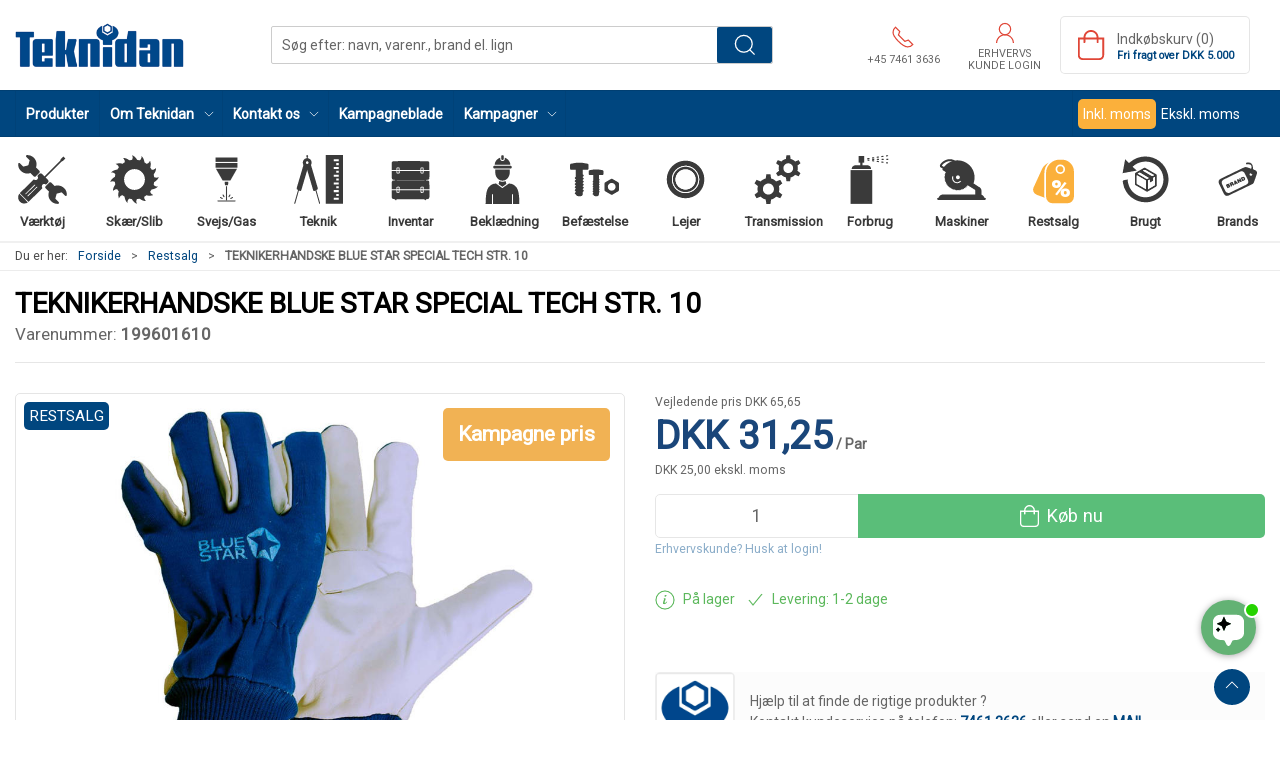

--- FILE ---
content_type: text/html; charset=utf-8
request_url: https://www.teknidan.dk/da/-restsalg-/handske-teknik-blue-star-mrib-str10
body_size: 19530
content:
<!DOCTYPE html>
<html lang="da">

<head>
  <meta charset="UTF-8">
  <meta name="viewport" content="width=device-width, initial-scale=1.0">
  <title>BlueStar Special Tech Handske</title>

<meta name="description" content="Teknikerhandske i bl&#xF8;dt uforet gedeskind. Med ribkrave og interlock overh&#xE5;nd med indsyet elastik. Egnet til mekaniske opgaver med krav om god fingerf&#xF8;ling | K&#xD8;B DEN HER" />
<meta name="keywords" content="Teknikhandske, arbejdshandske, montagehandske" />
<meta name="author" content="" />
<meta name="publisher" content="Teknidan A/S" />
<link rel="canonical" href="https://www.teknidan.dk/da/-restsalg-/handske-teknik-blue-star-mrib-str10" />
<meta property="og:title" content="BlueStar Special Tech Handske" />
<meta property="og:description" content="Teknikerhandske i bl&#xF8;dt uforet gedeskind. Med ribkrave og interlock overh&#xE5;nd med indsyet elastik. Egnet til mekaniske opgaver med krav om god fingerf&#xF8;ling | K&#xD8;B DEN HER" />
<meta property="og:url" content="https://www.teknidan.dk/da/-restsalg-/handske-teknik-blue-star-mrib-str10" />
  <meta property="og:image" content="/image/f1a2640a-0912-44c0-9a89-40f0e83f79f6/6016660.jpg/default" />
  <meta name="twitter:card" content="summary_large_image" />

  <link rel="shortcut icon" type="image/png" href="/media/e20ofd0o/fav_icon.png">


  <!-- Cbx && UIkit CSS -->
  <link rel="stylesheet" href="/css/dist/cbx.css" />

      <script type="text/javascript" nonce="">

      var consentFunctional = [];
      var consentStatistic = [];
      var consentMarketing = [];
      var consentConditional = [];

      window.consent = {
        functional: false,
        statistics: false,
        marketing: false,
      };

      function loadScript(src, id, async) {
        var head = document.getElementsByTagName('head')[0],
          script = document.createElement('script');

        script.type = 'text/javascript';
        script.id = id;
        script.async = async;
        script.src = src;
        head.appendChild(script);
      }

    </script>
<!-- Global site tag (gtag.js) - Google Analytics -->
<script nonce="" >
  window.dataLayer = window.dataLayer || [];
  function gtag() { dataLayer.push(arguments); }
  gtag('consent', 'default', {
    'ad_user_data': 'denied',
    'ad_personalization': 'denied',
    'ad_storage': 'denied',
    'analytics_storage': 'denied',
    'wait_for_update': 500,
  });
  gtag('set', 'ads_data_redaction', true);
  gtag('js', new Date());
gtag('config', 'G-ZVJPMLFEDS');</script>
  <script nonce="">
    consentConditional.push(function () {
      function gtag() { dataLayer.push(arguments); }

      gtag('consent', 'update', {
        ad_user_data: window.consent.marketing ? 'granted' : 'denied',
        ad_personalization: window.consent.marketing ? 'granted' : 'denied',
        ad_storage: window.consent.marketing ? 'granted' : 'denied',
        analytics_storage: window.consent.statistics ? 'granted' : 'denied'
      });

      loadScript('https://www.googletagmanager.com/gtag/js?id=G-ZVJPMLFEDS', false)
    });
  </script>

<!-- Google Tag Manager -->
<script nonce="">(function(w,d,s,l,i){w[l]=w[l]||[];w[l].push({'gtm.start':
new Date().getTime(),event:'gtm.js'});var f=d.getElementsByTagName(s)[0],
j=d.createElement(s),dl=l!='dataLayer'?'&l='+l:'';j.async=true;j.src=
'https://www.googletagmanager.com/gtm.js?id='+i+dl;var n=d.querySelector('[nonce]');
n&&j.setAttribute('nonce',n.nonce||n.getAttribute('nonce'));f.parentNode.insertBefore(j,f);
})(window,document,'script','dataLayer','GTM-MQ9VGF7');</script>
<!-- End Google Tag Manager -->
<!-- Facebook Pixel Code -->
<script nonce="">
consentStatistic.push(function () {   !function(f,b,e,v,n,t,s)
  {if(f.fbq)return;n=f.fbq=function(){n.callMethod?
  n.callMethod.apply(n,arguments):n.queue.push(arguments)};
  if(!f._fbq)f._fbq=n;n.push=n;n.loaded=!0;n.version='2.0';
  n.queue=[];t=b.createElement(e);t.async=!0;
  t.src=v;s=b.getElementsByTagName(e)[0];
  s.parentNode.insertBefore(t,s)}(window, document,'script',
  'https://connect.facebook.net/en_US/fbevents.js');
  fbq('init', '827177469572783');
  fbq('track', 'PageView');
});</script>
<!-- End Facebook Pixel Code -->


  <script type="text/javascript" nonce="">
consentStatistic.push(function () {     fbq('track', 'ViewContent', { content_type: 'product', content_ids: '199601610' });
});  </script>
<!-- Klaviyo -->
<script nonce="">

  consentConditional.push(function () {
  if (!window.consent.marketing) document.cookie = "__kla_off=true; path=/";
  else document.cookie = "__kla_off=true ;expires=Thu, 01 Jan 1970 00:00:01 GMT; path=/";
  loadScript('//static.klaviyo.com/onsite/js/klaviyo.js?company_id=YkSssc', false);
  });
  consentMarketing.push(function () {   !function () { if (!window.klaviyo) { window._klOnsite = window._klOnsite || []; try { window.klaviyo = new Proxy({}, { get: function (n, i) { return "push" === i ? function () { var n; (n = window._klOnsite).push.apply(n, arguments) } : function () { for (var n = arguments.length, o = new Array(n), w = 0; w < n; w++)o[w] = arguments[w]; var t = "function" == typeof o[o.length - 1] ? o.pop() : void 0, e = new Promise((function (n) { window._klOnsite.push([i].concat(o, [function (i) { t && t(i), n(i) }])) })); return e } } }) } catch (n) { window.klaviyo = window.klaviyo || [], window.klaviyo.push = function () { var n; (n = window._klOnsite).push.apply(n, arguments) } } } }();
});  window.klaviyoVarsHostname = 'https://www.teknidan.dk';
  window.klaviyoVarsCheckoutUrl = 'https://www.teknidan.dk/da/checkout?revive-cart=f1071b23-c202-42c5-96ad-d136cc811c99';
</script>

  <script nonce="">
consentMarketing.push(function () {     const viewedProduct = {"ProductName":"TEKNIKERHANDSKE BLUE STAR SPECIAL TECH STR. 10","ProductID":"199601610","SKU":"199601610","Categories":["Restsalg"],"ImageURL":"/image/f1a2640a-0912-44c0-9a89-40f0e83f79f6/6016660.jpg/default","URL":"https://www.teknidan.dk/da/-restsalg-/handske-teknik-blue-star-mrib-str10","Brand":"ICM","Price":25.000000000000,"CompareAtPrice":52.52};
    klaviyo.track("Viewed Product", viewedProduct);
    const viewedItem = {"Title":"TEKNIKERHANDSKE BLUE STAR SPECIAL TECH STR. 10","ItemId":"199601610","Categories":["Restsalg"],"ImageURL":"/image/f1a2640a-0912-44c0-9a89-40f0e83f79f6/6016660.jpg/default","Url":"https://www.teknidan.dk/da/-restsalg-/handske-teknik-blue-star-mrib-str10","MetaData":{"Brand":"ICM","Price":25.000000000000,"CompareAtPrice":52.52}};
    klaviyo.push(["trackViewedItem", viewedItem]);
});  </script>
<link href='https://fonts.googleapis.com/css?family=Roboto' rel='stylesheet' type='text/css'>
<script nonce="" type="text/javascript">
    (function(c,l,a,r,i,t,y){
    c[a]=c[a]||function(){(c[a].q=c[a].q||[]).push(arguments)};
    t=l.createElement(r);t.async=1;t.src="https://www.clarity.ms/tag/"+i;
    y=l.getElementsByTagName(r)[0];y.parentNode.insertBefore(t,y);
    })(window, document, "clarity", "script", "djt24zsous");
</script>
<meta name="msvalidate.01" content="14B7224BED14AB28FD6E87FC6982CB47" />


<script nonce="" src="https://files.userlink.ai/public/embed.min.js" charset="utf-8" id="bai-scr-emb" data-cid="67039a523e4d0d43ed32916e" async domain="teknidan.dk"></script>


<!-- Google Favicon  -->
<link rel="icon" href="/media/e20ofd0o/fav_icon.png">
<!-- End Google Favicon  -->
<style type="text/css" nonce="">
  :root {

    --primary-color: #00467F;
    --primary-color-hue: 206.92913;
    --primary-color-saturation: 100%;
    --primary-color-lightness: 24.90196%;
    --primary-lighten-5: 29.90196%;
--primary-lighten-8: 32.90196%;
--primary-lighten-10: 34.90196%;
--primary-lighten-13: 37.90196%;
--primary-lighten-17: 41.90196%;
--primary-lighten-20: 44.90196%;
--primary-lighten-22: 46.90196%;
--primary-lighten-27: 51.90196%;
--primary-lighten-30: 54.90196%;
--primary-lighten-35: 59.90196%;
--primary-lighten-40: 64.90196%;
--primary-lighten-55: 79.90196%;
--primary-lighten-60: 84.90196%;
--primary-lighten-70: 94.90196%;
--primary-lighten-80: 100%;
--primary-lighten-90: 100%;
--primary-lighten-95: 100%;
--primary-lighten-97: 100%;
--primary-lighten-100: 100%;
--primary-darken-5: 19.90196%;
--primary-darken-8: 16.90196%;
--primary-darken-10: 14.90196%;
--primary-darken-13: 11.90196%;
--primary-darken-17: 7.90196%;
--primary-darken-20: 4.90196%;
--primary-darken-22: 2.90196%;
--primary-darken-27: 0%;
--primary-darken-30: 0%;
--primary-darken-35: 0%;
--primary-darken-40: 0%;
--primary-darken-55: 0%;
--primary-darken-60: 0%;
--primary-darken-70: 0%;
--primary-darken-80: 0%;
--primary-darken-90: 0%;
--primary-darken-95: 0%;
--primary-darken-97: 0%;
--primary-darken-100: 0%;

    --black-color: #000000;
    --black-color-hue: 0;
    --black-color-saturation: 0%;
    --black-color-lightness: 0%;
    --black-lighten-5: 5%;
--black-lighten-8: 8%;
--black-lighten-10: 10%;
--black-lighten-13: 13%;
--black-lighten-17: 17%;
--black-lighten-20: 20%;
--black-lighten-22: 22%;
--black-lighten-27: 27%;
--black-lighten-30: 30%;
--black-lighten-35: 35%;
--black-lighten-40: 40%;
--black-lighten-55: 55%;
--black-lighten-60: 60%;
--black-lighten-70: 70%;
--black-lighten-80: 80%;
--black-lighten-90: 90%;
--black-lighten-95: 95%;
--black-lighten-97: 97%;
--black-lighten-100: 100%;
--black-darken-5: 0%;
--black-darken-8: 0%;
--black-darken-10: 0%;
--black-darken-13: 0%;
--black-darken-17: 0%;
--black-darken-20: 0%;
--black-darken-22: 0%;
--black-darken-27: 0%;
--black-darken-30: 0%;
--black-darken-35: 0%;
--black-darken-40: 0%;
--black-darken-55: 0%;
--black-darken-60: 0%;
--black-darken-70: 0%;
--black-darken-80: 0%;
--black-darken-90: 0%;
--black-darken-95: 0%;
--black-darken-97: 0%;
--black-darken-100: 0%;

    --global-color: #666666;
    --global-color-hue: 0;
    --global-color-saturation: 0%;
    --global-color-lightness: 40%;
    --global-lighten-5: 45%;
--global-lighten-8: 48%;
--global-lighten-10: 50%;
--global-lighten-13: 53%;
--global-lighten-17: 57%;
--global-lighten-20: 60%;
--global-lighten-22: 62%;
--global-lighten-27: 67%;
--global-lighten-30: 70%;
--global-lighten-35: 75%;
--global-lighten-40: 80%;
--global-lighten-55: 95%;
--global-lighten-60: 100%;
--global-lighten-70: 100%;
--global-lighten-80: 100%;
--global-lighten-90: 100%;
--global-lighten-95: 100%;
--global-lighten-97: 100%;
--global-lighten-100: 100%;
--global-darken-5: 35%;
--global-darken-8: 32%;
--global-darken-10: 30%;
--global-darken-13: 27%;
--global-darken-17: 23%;
--global-darken-20: 20%;
--global-darken-22: 18%;
--global-darken-27: 13%;
--global-darken-30: 10%;
--global-darken-35: 5%;
--global-darken-40: 0%;
--global-darken-55: 0%;
--global-darken-60: 0%;
--global-darken-70: 0%;
--global-darken-80: 0%;
--global-darken-90: 0%;
--global-darken-95: 0%;
--global-darken-97: 0%;
--global-darken-100: 0%;

    --success-color: #32d296;
    --success-color-hue: 157.5;
    --success-color-saturation: 64%;
    --success-color-lightness: 50.98039%;
    --success-lighten-5: 55.98039%;
--success-lighten-8: 58.98039%;
--success-lighten-10: 60.98039%;
--success-lighten-13: 63.98039%;
--success-lighten-17: 67.98039%;
--success-lighten-20: 70.98039%;
--success-lighten-22: 72.98039%;
--success-lighten-27: 77.98039%;
--success-lighten-30: 80.98039%;
--success-lighten-35: 85.98039%;
--success-lighten-40: 90.98039%;
--success-lighten-55: 100%;
--success-lighten-60: 100%;
--success-lighten-70: 100%;
--success-lighten-80: 100%;
--success-lighten-90: 100%;
--success-lighten-95: 100%;
--success-lighten-97: 100%;
--success-lighten-100: 100%;
--success-darken-5: 45.98039%;
--success-darken-8: 42.98039%;
--success-darken-10: 40.98039%;
--success-darken-13: 37.98039%;
--success-darken-17: 33.98039%;
--success-darken-20: 30.98039%;
--success-darken-22: 28.98039%;
--success-darken-27: 23.98039%;
--success-darken-30: 20.98039%;
--success-darken-35: 15.98039%;
--success-darken-40: 10.98039%;
--success-darken-55: 0%;
--success-darken-60: 0%;
--success-darken-70: 0%;
--success-darken-80: 0%;
--success-darken-90: 0%;
--success-darken-95: 0%;
--success-darken-97: 0%;
--success-darken-100: 0%;

    --notice-color: #f8f816;
    --notice-color-hue: 60;
    --notice-color-saturation: 94.16667%;
    --notice-color-lightness: 52.94118%;
    --notice-lighten-5: 57.94118%;
--notice-lighten-8: 60.94118%;
--notice-lighten-10: 62.94118%;
--notice-lighten-13: 65.94118%;
--notice-lighten-17: 69.94118%;
--notice-lighten-20: 72.94118%;
--notice-lighten-22: 74.94118%;
--notice-lighten-27: 79.94118%;
--notice-lighten-30: 82.94118%;
--notice-lighten-35: 87.94118%;
--notice-lighten-40: 92.94118%;
--notice-lighten-55: 100%;
--notice-lighten-60: 100%;
--notice-lighten-70: 100%;
--notice-lighten-80: 100%;
--notice-lighten-90: 100%;
--notice-lighten-95: 100%;
--notice-lighten-97: 100%;
--notice-lighten-100: 100%;
--notice-darken-5: 47.94118%;
--notice-darken-8: 44.94118%;
--notice-darken-10: 42.94118%;
--notice-darken-13: 39.94118%;
--notice-darken-17: 35.94118%;
--notice-darken-20: 32.94118%;
--notice-darken-22: 30.94118%;
--notice-darken-27: 25.94118%;
--notice-darken-30: 22.94118%;
--notice-darken-35: 17.94118%;
--notice-darken-40: 12.94118%;
--notice-darken-55: 0%;
--notice-darken-60: 0%;
--notice-darken-70: 0%;
--notice-darken-80: 0%;
--notice-darken-90: 0%;
--notice-darken-95: 0%;
--notice-darken-97: 0%;
--notice-darken-100: 0%;

    --warning-color: #faa05a;
    --warning-color-hue: 26.25;
    --warning-color-saturation: 94.11765%;
    --warning-color-lightness: 66.66667%;
    --warning-lighten-5: 71.66667%;
--warning-lighten-8: 74.66667%;
--warning-lighten-10: 76.66667%;
--warning-lighten-13: 79.66667%;
--warning-lighten-17: 83.66667%;
--warning-lighten-20: 86.66667%;
--warning-lighten-22: 88.66667%;
--warning-lighten-27: 93.66667%;
--warning-lighten-30: 96.66667%;
--warning-lighten-35: 100%;
--warning-lighten-40: 100%;
--warning-lighten-55: 100%;
--warning-lighten-60: 100%;
--warning-lighten-70: 100%;
--warning-lighten-80: 100%;
--warning-lighten-90: 100%;
--warning-lighten-95: 100%;
--warning-lighten-97: 100%;
--warning-lighten-100: 100%;
--warning-darken-5: 61.66667%;
--warning-darken-8: 58.66667%;
--warning-darken-10: 56.66667%;
--warning-darken-13: 53.66667%;
--warning-darken-17: 49.66667%;
--warning-darken-20: 46.66667%;
--warning-darken-22: 44.66667%;
--warning-darken-27: 39.66667%;
--warning-darken-30: 36.66667%;
--warning-darken-35: 31.66667%;
--warning-darken-40: 26.66667%;
--warning-darken-55: 11.66667%;
--warning-darken-60: 6.66667%;
--warning-darken-70: 0%;
--warning-darken-80: 0%;
--warning-darken-90: 0%;
--warning-darken-95: 0%;
--warning-darken-97: 0%;
--warning-darken-100: 0%;

    --danger-color: #f0506e;
    --danger-color-hue: 348.75;
    --danger-color-saturation: 84.21053%;
    --danger-color-lightness: 62.7451%;
    --danger-lighten-5: 67.7451%;
--danger-lighten-8: 70.7451%;
--danger-lighten-10: 72.7451%;
--danger-lighten-13: 75.7451%;
--danger-lighten-17: 79.7451%;
--danger-lighten-20: 82.7451%;
--danger-lighten-22: 84.7451%;
--danger-lighten-27: 89.7451%;
--danger-lighten-30: 92.7451%;
--danger-lighten-35: 97.7451%;
--danger-lighten-40: 100%;
--danger-lighten-55: 100%;
--danger-lighten-60: 100%;
--danger-lighten-70: 100%;
--danger-lighten-80: 100%;
--danger-lighten-90: 100%;
--danger-lighten-95: 100%;
--danger-lighten-97: 100%;
--danger-lighten-100: 100%;
--danger-darken-5: 57.7451%;
--danger-darken-8: 54.7451%;
--danger-darken-10: 52.7451%;
--danger-darken-13: 49.7451%;
--danger-darken-17: 45.7451%;
--danger-darken-20: 42.7451%;
--danger-darken-22: 40.7451%;
--danger-darken-27: 35.7451%;
--danger-darken-30: 32.7451%;
--danger-darken-35: 27.7451%;
--danger-darken-40: 22.7451%;
--danger-darken-55: 7.7451%;
--danger-darken-60: 2.7451%;
--danger-darken-70: 0%;
--danger-darken-80: 0%;
--danger-darken-90: 0%;
--danger-darken-95: 0%;
--danger-darken-97: 0%;
--danger-darken-100: 0%;
  }


            .cbx-mainnav-background,
            .cbx-mobilenav-background { background-color: #00467F !important; }
          
            .cbx-mainnav-text, .cbx-mainnav-text > [uk-icon],
            .cbx-mobilenav-text, .cbx-mobilenav-text a, .cbx-mobilenav-text .uk-text-primary { color: #FFFFFF !important; }
            .cbx-mainnav-text svg,
            .cbx-mobilenav-text svg { fill: #FFFFFF !important; }
          
.footer { background-image:url(/media/t2uf5i5e/footer_teknidan.jpg?width=1400&amp;upscale=false);background-size:cover; }
            .footer,
            .footer .back-to-top .uk-icon-button { background-color: #00467F !important; }
          
/* your custom css */

.stock-green,
.stock .uk-text-success,
.product-stock .uk-text-success,
.cart-item-stock .uk-text-success {
    color: #5cb85c !important;
}

.stock-yellow,
.stock .uk-text-warning,
.product-stock .uk-text-warning,
.cart-item-stock .uk-text-warning {
    color: #f0ad4e !important;
}

.stock-red,
.stock .uk-text-danger,
.product-stock .uk-text-danger,
.cart-item-stock .uk-text-danger {
    color: #d9534f !important;
}

.variant-selector-text-button.selected,
.variant-selector-image-button.selected {
    border: 2px solid #5abe79 !important;
}

body {
    font-family: 'Roboto', Helvetica, Arial, sans-serif;
    background-color: #fff;
}

h1 {
    font-weight: 700;
    /*text-transform: uppercase; Ticket#3412331*/
    font-size: 35px;
    margin: 0px 0px 0px 0px;
}

h2 {
    font-weight: 600;
    /*text-transform: uppercase; Ticket#3412331*/
    font-size: 25px;
}

h3 {
    font-weight: 600;
    /*text-transform: uppercase; Ticket#3412331*/
    font-size: 20px;
}

small {
    font-weight: 300;
    /*text-transform: uppercase; Ticket#3412331*/
    font-size: 17px;
}

.umb-grid {
    overflow: visible;
}

/* Top navigation logo */
.navbar-main .uk-logo img {
    width: 170px !important;
    max-width: unset !important;
}

/* Top navigation search bar */
.navbar-main .uk-navbar-center {
    flex: 1 1 auto;
    justify-content: center;

    position: unset;
    top: unset;
    left: unset;
    transform: unset;
}

.navbar-main .uk-navbar-center .uk-search,
.global-search-overlay-content .uk-search {
    flex: 1 1 auto;
    max-width: 500px;
}

@media (min-width: 1300px) {

    .navbar-main .uk-navbar-center .uk-search,
    .global-search-overlay-content .uk-search {
        max-width: 600px;
    }
}

.navbar-main .uk-navbar-right {
    flex: 0 0 auto;
}

.uk-search .uk-button-group {
    border: 1px solid rgba(0, 0, 0, .2);
}

.uk-search .uk-button-group,
.uk-search .uk-button-group button {
    border-radius: 2px !important;
}

.uk-search .uk-button-group span.uk-search-icon {
    display: none;
}

.uk-search .uk-button-group input {
    padding-left: 10px !important;
}

.uk-search .uk-button-group button {
    background-image: url(/media/ej1dzhar/search-white.svg);
    background-repeat: no-repeat;
    background-position: 50%;
    width: 55px;

    /* Hide the text */
    font-size: 0px;
}

/* Top navigation items */
.uk-navbar-nav>li>a,
.uk-navbar-nav .uk-navbar-item {
    padding: 0 10px !important;
}

body.b2c .top-login {
    max-width: 110px;
}

.mobile-header-top-row-actions-item {
    width: auto !important;
    padding: 0 5px;
}

body.b2c .mobile-header-top-row-actions-item {
    max-width: 80px;
    text-align: center;
}

.top-phone .uk-icon,
.top-new-customer .uk-icon,
.top-login>a .uk-icon,
.top-cart .uk-icon,
.mobile-header-top-row-actions .uk-icon {
    /* Red icons */
    color: #e04637;
}

.top-phone svg,
.top-new-customer svg,
.top-login>a svg,
.top-cart svg,
.mobile-header-top-row-actions svg {
    /* Red icons */
    color: #e04637;
    fill: #e04637 !important;
}

/* Product preview */
.product-preview {
    background-color: white;
}

.product-preview .preview-info {
    display: flex;
    flex-wrap: wrap;
    flex: 1;
}

.product-preview .preview-info>* {
    flex: 1 1 100%;
}

.product-preview .preview-info .product-name {
    height: unset;
}

/* Product details */
.product-details .umb-grid>.uk-container:first-of-type>div>.uk-grid,
.product-details .umb-grid>.uk-container:first-of-type>div>[uk-grid] {
    padding-top: 0 !important;
}

.product-details-title,
.product-details-information-title {
    text-transform: uppercase;
}

.product-details-information-title {
    margin-top: 35px;
}

.product-stock .uk-list {
    display: inline-flex;
    align-items: center;
}

.product-stock .uk-list>li:not(:first-child) {
    margin-left: 10px;
    margin-top: 0 !important;
}

.product-details a[href="#product-details-tabs"] {
    display: none;
}

/* Product details images */
.product-images-grid.has-media-browser.below {
    flex-wrap: wrap;
}

.product-images-grid.has-media-browser.below>div {
    flex: 1 0 100%;
}

.product-images-grid.has-media-browser.below .media-browser-container {
    position: relative !important;
    height: auto !important;
    flex: 1 0 100%;
}

.product-images-grid.has-media-browser.below .media-browser-container .media-browser {
    display: grid !important;
    grid-template-columns: 1fr 1fr 1fr 1fr;
    padding: 1rem;
    margin-right: 0 !important;
}

.product-images-grid.has-media-browser.below .media-browser-container .media-browser li {
    display: unset !important;
    min-width: unset !important;
    max-width: unset !important;
    float: unset !important;
    margin-bottom: 0 !important;
}

.product-images-grid.has-media-browser.below .media-browser-container .media-browser li a {
    margin-bottom: 0 !important;
}

@media (min-width: 959px) {
    .product-images-grid.has-media-browser.below .product-images-main-area {
        padding-left: 0 !important;
        padding-bottom: 0 !important;
    }
}

/* Product details image zoom */
.is-product>.uk-lightbox button.uk-close svg {
    width: 30px;
    height: 30px;
}

@media (min-width: 1600px) {
    .is-product>.uk-lightbox button.uk-close {
        position: relative;
        right: calc((100vw - 1550px) / 2) !important;
    }

    .is-product>.uk-lightbox .uk-slidenav-previous {
        left: calc((100vw - 1550px) / 2) !important;
    }

    .is-product>.uk-lightbox .uk-slidenav-next {
        right: calc((100vw - 1550px) / 2) !important;
    }
}

/* Product details image zoom - always show toolbar and buttons */
.is-product>.uk-lightbox button.uk-close,
.is-product>.uk-lightbox .uk-lightbox-button.uk-slidenav {
    opacity: 1 !important;
}

.is-product>.uk-lightbox .uk-lightbox-toolbar {
    --uk-translate-x: 0;
    --uk-translate-y: 0;
}

/* Product details image expand text and icon */
.product-details .active-product-image-container>div:not(.badges-overlay) {
    background-color: unset;
    left: initial;
    right: 0;
    transform: unset;
}

.product-details .active-product-image-container>div svg {
    width: 3.5rem;
    color: lightgrey;
}

.product-details .active-product-image-container>div small {
    display: none;
}

.details-bulk-discounts-add-to-cart tr.selected {
    background-color: #5abe79 !important;
}

/* Product details grid usp */
.details-grid-usp .uk-grid.uk-grid-stack {
    padding-bottom: 0 !important;
}

.details-grid-usp .uk-grid-column>.uk-container.uk-container-large.uk-margin {
    margin: 0 !important;
}

.details-grid-usp .usp-main {
    border: none;
    justify-content: space-between;
    font-size: 12px;
    text-transform: none;
}

.details-grid-usp .usp-main a {
    width: 150px;
}

.details-grid-usp .uk-icon {
    color: grey;
}

.details-grid-usp .uk-icon svg {
    color: grey;
    fill: grey;
}

/* Product details addon products */
.details-addon-products .bundle-image {
    display: flex;
}

.details-addon-products .plus {
    display: flex;
    flex: 1;
    align-items: center;
    justify-content: center;
    margin: 0 5px;
    font-weight: 700;
}

/* Product details information section */
.product-details .product-information {
    background-color: #fafafa;
    border: none;
}

/* Campaign badge */
@media (max-width: 960px) {
    .discount-overlay+div {
        padding-top: 60px;
    }
}

/* Category lists */
@media (min-width: 1200px) {
    .category-list-custom>.uk-child-width-1-3\@m.uk-child-width-1-4\@l>* {
        /* Cancel/reset the "1-4" class */
        width: calc(100% * 1 / 3.001);
    }
}

.category-list-custom .category-list-category>a>div {
    flex-direction: row;
    height: 150px;
}

.category-list-custom .category-list-category>a>div.uk-flex-between {
    justify-content: unset;
}

.category-list-custom .category-list-category>a>div.uk-text-center {
    text-align: left !important;
}

.category-list-custom .category-list-category>a>div span {
    font-size: 1.1rem;
}

.category-list-custom .custom-underline {
    display: block;
    width: 75px;
    border-bottom: 1px solid orange;
}

.category-list-custom .category-list-category>a>div span {}

.category-list-custom .icon-container .uk-icon {
    border: 1px solid rgba(0, 0, 0, 0.1);
    border-radius: 5px;
    margin-bottom: -1px;
    margin-right: -1px;
    padding: 10px;
    color: #5abe79 !important;
}

/* Product preview as rows */
.product-row-preview-custom {
    margin-bottom: 5px !important;
}

.product-row-preview-custom>div {
    /* @include cbx-border; */
    /* flex: 1; */
    padding: 10px;
    gap: unset;
}

.product-row-preview-custom .product-image {
    width: auto;
    margin-right: 10px;
}

.product-row-preview-custom .product-image img {
    height: 100px;
    width: auto;
}

.product-row-preview-custom .product-image .hover-image {
    opacity: 0;
    position: absolute;
    /* left: 0; */
    /* top: 0; */
    transition: 0.5s ease;
    backface-visibility: hidden;
}

.product-row-preview-custom .badges-overlay>span {
    padding: 0 calc(var(--global-small-gutter) / 2);
    margin: 0 calc(calc(var(--global-small-gutter) * 2) / 3) calc(calc(var(--global-small-gutter)) * 2 / 3) 0;
    border-radius: 0;
    float: left;
}

.product-row-preview-custom .product-name {
    height: auto;
}

.product-row-preview-custom .brand {
    font-size: 13px;
}

.product-row-preview-custom .preview-specs {
    background-color: #f5f5f5;
    margin-top: 10px;
    padding: 8px;
    height: 48px;
}

.product-row-preview-custom .preview-specs.bg-white {
    background-color: white !important;
}

.product-row-preview-custom .preview-specs>div {
    line-height: 16px;
}

.product-row-preview-custom .preview-specs .uk-text-emphasis {
    white-space: nowrap;
    text-overflow: ellipsis;
    overflow: hidden;
    padding-left: 5px;
}

.product-row-preview-custom .product-price {
    font-size: 1rem;
    min-width: 180px;
    width: auto;
    border-left: none;
    padding-left: 0;
}

.product-row-preview-custom .product-price:not(.price-hidden) {
    margin-right: 15px;
}

.product-row-preview-custom .product-price.price-hidden {
    justify-content: space-between;
}

.product-row-preview-custom .product-price.price-hidden .stock {
    margin-top: 3px;
}

.product-row-preview-custom .product-price .price {
    font-size: 1.5rem;
    line-height: 1.9rem;
    font-weight: bold;
}

.product-row-preview-custom .product-price .price-hidden-message {
    margin: 0;
    font-size: 0.9rem;
}

.product-row-preview-custom .product-price .price-unavailable {
    margin: 15px 0;
}

.product-row-preview-custom .colli {
    font-size: 0.875rem;
    line-height: 1.5;
    padding-top: 7.5px !important;
    padding-bottom: 7.5px !important;
}

.product-row-preview-custom .stock {
    padding: 0 !important;
}

.product-row-preview-custom .stock .uk-icon {
    margin-right: 5px;
}

/* .product-row-preview-custom .stock + .colli {
    padding-top: calc(var(--global-small-gutter) / 3);
} */

.product-row-preview-custom .list-item-actions .add-to-cart .uk-icon+span {
    margin-left: calc(var(--global-small-margin) / 1.5);
}

.product-row-preview-custom .list-item-actions .add-to-cart .uk-button {
    padding-left: 10px;
    padding-right: 10px;
    font-size: 1rem;
}

.product-row-preview-custom .list-item-actions .add-to-cart .uk-button .uk-icon+span {
    display: inline-block;
}

.product-row-preview-custom .list-item-actions .add-to-cart .uk-button.uk-width-1 .uk-icon+span {
    display: inline-block;
    margin-right: 4px;
}

.product-row-preview-custom .list-item-actions .add-to-cart .uk-button span {
    vertical-align: middle;
    font-weight: 500;
}

.product-row-preview-custom .list-item-actions .preview-add-to-wishlist>button {
    width: 100% !important;
}

@media (max-width: 960px) {

    /* Mobile overrides */
    .product-row-preview-custom>div {
        border: 1px solid rgba(0, 0, 0, 0.2);
        flex-direction: column;
    }

    .product-row-preview-custom .product-image img {
        height: 75px;
    }

    .product-row-preview-custom .product-price.price-hidden {
        margin-top: 30px;
    }

    .product-row-preview-custom .product-price .price-hidden-message {
        margin-top: 20px;
    }

    .product-row-preview-custom .list-item-actions .preview-add-to-wishlist {
        margin-top: 10px;
    }
}

@media (min-width: 960px) {

    /* Desktop overrides */
    .product-row-preview-custom>div {
        margin-top: 0 !important;
    }

    .product-row-preview-custom .preview-specs {
        width: 215px;
    }

    .product-row-preview-custom hr {
        margin-left: 10px;
        margin-right: 10px;
        width: 1px;
        height: 100px;
        border-left: 1px solid hsla(var(--black-color-hue), var(--black-color-saturation), var(--black-lighten-90), 1);
    }

    .product-row-preview-custom .product-price {
        text-align: right;
    }

    .product-row-preview-custom .product-price .price-unavailable {
        max-width: 300px;
        margin: 0 15px 0 0;
    }

    .product-row-preview-custom .stock {
        justify-content: right;
    }

    .product-row-preview-custom .list-item-actions {
        margin-right: 15px;
    }

    .product-row-preview-custom .list-item-actions .add-to-cart {
        width: 165px;
    }
}

@media (min-width: 1255px) {
    .product-row-preview-custom .preview-specs {
        width: 275px;
    }
}

/* Checkout */
.checkout-section {
    background-color: #f2f2f2;
    padding-top: 20px;
}

.checkout-section>div.uk-container-large {
    max-width: 900px;
}

.checkout-section .checkout-address,
.checkout-section .checkout-delivery,
.checkout-section .checkout-payment {
    width: auto;
}

.checkout-section h3 {
    background-color: #c8d6e1;
    padding: 15px;
    font-weight: bold;
    margin-top: 15px;
}

.checkout-section .progress-step {
    /* Remove borders from checkout steps */
    border: none;
    background-color: unset;
}

.checkout-section .checkout-cart-preview-footer,
.checkout-section .terms-container {
    background-color: white;
}

.checkout-section .checkout-cart-preview-footer small {
    text-transform: unset !important;
}

.checkout-section .terms-container {
    padding: 30px !important;
}

/* Customer area dashboard card fix */
.customer-area-dashboard .flex {
    display: flex;
}

.customer-area-dashboard .flex .uk-card {
    height: 100%;
}

/* Remove box shadow */
.uk-search .uk-button-group,
.category-navigation,
.filter-keyword-input,
.product-list-filter-button,
.product-preview-table-item>div,
.product-preview>div,
.top-cart {
    box-shadow: none !important;
}

.cbx-border {
    box-shadow: none !important;
}

.checkoutcart .cart-item-dummy {
    margin: 10px 0px;
}

/* USP lines slettes */
.usp-main {
    border-top: 0px solid;
    border-bottom: 0px solid;
}

/* Til sektionen for opret konto på brand niveau */
.account-description-section {
    color: #fff;
}

/* Opret konto visning baggrund */
.product-desc-section-container {
    color: #fff;
    padding: 15px 15px 15px 15px;
}

/* Opret konto tekst visning på produktniveau */
.product-desc-section-text {
    color: #000;
    font-size: 17px;
    font-weight: 300;
}

span[uk-icon="icon: cat_restsalg"] {
    height: 47px;
    margin-top: 11px;
}

/* Køb nu btn */
.add-to-cart .uk-button-primary {
    background-color: #5abe79;
}

.add-to-cart .uk-button-primary:hover {
    background-color: #469463;
}

/* Kampagne pris farve */
.discount-overlay {
    background-color: #f1b254;
    color: #fff
}

/* Produkt pris font og headlines - START */
.uk-h2 {
    color: #1a467a;
    font-size: 2.75rem;
    font-weight: bold;
}

.product-details-title {
    color: #000;
    font-size: 2rem;
}

.product-details-information-title {
    color: #000;
    font-size: 2rem;
}

/* Produkt pris font - SLUT */

.category-page-name {
    color: #000;
    font-size: 2rem;
}

.product-slider-container .product-preview .add-to-cart {
    height: auto !important;
}

.remember-to-login {
    color: #8badc9;
}

.details-addon-products-list-item .remember-to-login {
    display: none;
}

.details-bundle-expand span {
    text-decoration: underline;
}

/* Product details category customer service */
.details-category-customer-service {
    margin-top: 25px;
    margin-left: 0px !important;
}

/* Start of Ticket#348679 Product information tab h2 size */
.product-information #product-information-switcher .product-long-description h2 {
    font-size: 20px;
    text-transform: none;
}
.product-information #product-information-switcher .product-long-description h3 {
    font-size: 18px;
    text-transform: none;
}
/* End of Ticket#348679 Product information tab h2 size */

.back-to-top-component {
    z-index: 9999;
}

/* Start of Ticket#3411213 */
@media only screen and (max-width: 960px ) {
    .homepage-flex-container-mobile-reverse.uk-grid {
        flex-direction: column-reverse
    }
}
/* End of Ticket#3411213 */

.footer-departments
{
    line-height: 1.25;
    font-size: .85rem;
}

</style>
  <!-- UIkit JS -->
  <script nonce="" src="/js/lib/uikit-3.21.16/js/uikit.min.js" ></script>
  <script nonce="" src="/js/lib/uikit-3.21.16/js/uikit-icons.min.js" ></script>
  <script nonce="" src="/js/assets/cbx-icons.js" ></script>
  <script nonce="" src="/js/dist/app.js?v=1"  defer></script>
</head>

<body class="theme-style-rounded custom-header-center-search custom-footer-background b2c is-product product-199601610 category-path-default-restsalg category-default-restsalg product-brand-icm">

  <!-- Google Tag Manager (noscript) -->
<noscript><iframe src="https://www.googletagmanager.com/ns.html?id=GTM-MQ9VGF7"
height="0" width="0" style="display:none;visibility:hidden"></iframe></noscript>
<!-- End Google Tag Manager (noscript) -->
<!-- Facebook Pixel Code (noscript) -->
<noscript>
  <img height="1" width="1" style="display:none" src="https://www.facebook.com/tr?id=827177469572783&ev=PageView&noscript=1"/>
</noscript>
<!-- End Facebook Pixel Code (noscript) -->


<!-- Google Tag Manager (noscript) -->
<noscript><iframe src="https://www.googletagmanager.com/ns.html?id=GTM-MQ9VGF7"
height="0" width="0" style="display:none;visibility:hidden"></iframe></noscript>
<!-- End Google Tag Manager (noscript) -->

  


  <div id="cbx-vue-app">

      <!-- STICKY NAV -->
  <div id="header">
    <div class="page-header">
      
      

      
      <!-- MAIN NAV -->
      <div class="cbx-navbar-sticky cbx-header-background">
      <nav class="uk-navbar-container navbar-main uk-visible@m">
        <div class="uk-container uk-container-large uk-navbar" uk-navbar="mode: click;">
          <div class="uk-navbar-left">
              <a class="uk-navbar-item uk-logo" href="/da" aria-label="DA">
 <img alt="" src="/media/ouglekys/teknidan-logo-2.png?width=300&upscale=false" width="300" height="77" />               </a>
          </div>
            <div class="uk-navbar-center">
                <div
      is="global-search-overlay-v2"
      :view-type="'desktop'"
      placeholder-text="S&#xF8;g efter: navn, varenr., brand el. lign"
      action-text="S&#xF8;g"
      class="global-search-overlay uk-search uk-search-default"
  >
    <div class="uk-button-group">
      <div class="uk-width-expand">
        <span uk-search-icon></span>
        <input
            class="uk-search-input"
            type="search"
            placeholder="S&#xF8;g efter: navn, varenr., brand el. lign"
            tabindex="-1"
            style="padding-left: 34px;border:0;"
        />
      </div>
      <button
          class="uk-button uk-button-primary uk-padding uk-padding-remove-vertical"
          tabindex="-1">
        S&#xF8;g
      </button>
    </div>
  </div>

            </div>
          <div class="uk-navbar-right">
            <ul class="uk-navbar-nav">
                <li class="top-phone">
                  <div class="uk-flex uk-flex-column uk-navbar-item">
                    <span class="uk-margin-xsmall" uk-icon="icon: receiver; ratio: 1.2;"></span>
                    <span class="uk-text-xsmall">&#x2B;45 7461 3636</span>
                  </div>
                </li>

               <li is="top-login"
                    class="top-login"
                    login-text="Erhvervs kunde Login"
                    login-icon="icon: user; ratio: 1.2;"
                    dashboard-url="/da/kundeomrade"
                    sign-out-url="/da/login?actionid=signout&signout=true">
                    <a
                        class="uk-flex uk-flex-column uk-text-center">
                        <span class="uk-margin-xsmall uk-preserve" uk-icon="icon: user; ratio: 1.2;" style="width:42px;height:24px"></span>
                        <span class="uk-text-xsmall">
                            Erhvervs kunde Login
                        </span>
                    </a>
               </li>
<li is="top-cart" :item-count="0" primary-label="Indkøbskurv" delivery-text="Fri fragt over DKK 5.000" class="uk-flex uk-flex-middle">
  <div class="top-cart-wrapper">
    <div class="uk-flex top-cart">
      <div class="uk-width-auto uk-flex uk-flex-middle">
        <span uk-icon="icon: fal-shopping-bag; ratio: 1.5" style="width:41px;height:30px"></span>
      </div>
      <div class="uk-width-expand">
        <div class="uk-margin-auto-right">
          Indkøbskurv (0)
        </div>
          <div>
            <div class="uk-text-xsmall uk-text-bold uk-text-primary">
              Fri fragt over DKK 5.000
            </div>
          </div>
      </div>
    </div>
  </div>
</li>
            </ul>
          </div>
        </div>
      </nav>
      <!-- CATEGORY NAV -->
<nav class="uk-navbar-container navbar-categories cbx-mainnav-background cbx-mainnav-border" id="main-navigation">
  <div id="desktop-navigation" class="uk-container uk-container-large uk-visible@m" uk-navbar="dropbar: false; mode: click; boundary-align: true; align: left; offset: 1;">
      <div class="uk-navbar-left">
        <ul class="uk-navbar-nav">
<li class="">
  <a class="cbx-mainnav-text" href="/da/katelog" style=" background-color: #00467F; color: #FFFFFF;" >

    <span class="label" style=" background-color: #00467F; color: #FFFFFF;">Produkter</span>


  </a>
</li><li class="has-children uk-position-relative">
  <a class="cbx-mainnav-text" href="/da/om-teknidan" style=" background-color: #00467F; color: #FFFFFF;" >

    <span class="label" style=" background-color: #00467F; color: #FFFFFF;">Om Teknidan</span>


      <span uk-icon="icon: chevron-down; ratio: 0.7"></span>
  </a>
    <div class="uk-navbar-dropdown" data-id="1092" data-type="Content" data-expand="false" data-expand-limit="0">
            <div class="uk-navbar-dropdown-grid uk-grid">
        <div class="uk-width-1 uk-text-center"><div uk-spinner></div></div>
      </div>
    </div>
</li><li class="has-children uk-position-relative">
  <a class="cbx-mainnav-text" href="/da/kontakt-os" style=" background-color: #00467F; color: #FFFFFF;" >

    <span class="label" style=" background-color: #00467F; color: #FFFFFF;">Kontakt os</span>


      <span uk-icon="icon: chevron-down; ratio: 0.7"></span>
  </a>
    <div class="uk-navbar-dropdown" data-id="1143" data-type="Content" data-expand="false" data-expand-limit="0">
            <div class="uk-navbar-dropdown-grid uk-grid">
        <div class="uk-width-1 uk-text-center"><div uk-spinner></div></div>
      </div>
    </div>
</li><li class="">
  <a class="cbx-mainnav-text" href="/da/kampagneblade" style=" background-color: #00467F; color: #FFFFFF;" >

    <span class="label" style=" background-color: #00467F; color: #FFFFFF;">Kampagneblade</span>


  </a>
</li><li class="has-children uk-position-relative">
  <a class="cbx-mainnav-text" href="/da/kampagner" style=" background-color: #00467F; color: #FFFFFF;" >

    <span class="label" style=" background-color: #00467F; color: #FFFFFF;">Kampagner</span>


      <span uk-icon="icon: chevron-down; ratio: 0.7"></span>
  </a>
    <div class="uk-navbar-dropdown" data-id="2760" data-type="Content" data-expand="false" data-expand-limit="0">
            <div class="uk-navbar-dropdown-grid uk-grid">
        <div class="uk-width-1 uk-text-center"><div uk-spinner></div></div>
      </div>
    </div>
</li>        </ul>
      </div>
      <div class="uk-navbar-right">
          <customer-profile-selector></customer-profile-selector>
      </div>
  </div>
</nav>
      <div class="uk-hidden@m" uk-navbar>
        <div class="mobile-header cbx-header-background">
          <div class="mobile-header-top-row">
            <a href="/da" class="mobile-header-top-row-logo-container" aria-label="DA">
 <img alt="" src="/media/ouglekys/teknidan-logo-2.png?width=300&upscale=false" width="300" height="77" />             </a>
            <div class="flex uk-hidden-print"></div>
            <div is="mobile-header-top-actions"
                 class="mobile-header-top-row-actions uk-hidden-print"
                 login-text="Erhvervs kunde Login"
                 login-icon="icon: user; ratio: 1.2;"
                 cart-text="Kurv">
                <div class="mobile-header-top-row-actions-item">
                  <div class="icon-container">
                    <span class="uk-preserve" uk-icon="icon: user; ratio: 1.2;"></span>
                  </div>
                  Erhvervs kunde Login
                </div>
                <div class="mobile-header-top-row-actions-item">
                  <div class="icon-container">
                    <svg viewBox="0 0 26 20" xmlns="http://www.w3.org/2000/svg">
                      <path d="M24.8594 7H21.5508L15.5352 0.382818C15.2773 0.0820363 14.8477 0.0820363 14.5898 0.339849C14.2891 0.597661 14.2891 1.02735 14.5469 1.28516L19.7031 7H6.25391L11.4102 1.28516C11.668 1.02735 11.668 0.597661 11.3672 0.339849C11.1094 0.0820363 10.6797 0.0820363 10.4219 0.382818L4.40625 7H1.14062C0.839844 7 0.625 7.25782 0.625 7.51563V7.85938C0.625 8.16016 0.839844 8.375 1.14062 8.375H1.82812L3.11719 17.6133C3.24609 18.6445 4.10547 19.375 5.13672 19.375H20.8203C21.8516 19.375 22.7109 18.6445 22.8398 17.6133L24.1289 8.375H24.8594C25.1172 8.375 25.375 8.16016 25.375 7.85938V7.51563C25.375 7.25782 25.1172 7 24.8594 7ZM21.5078 17.4414C21.4219 17.7852 21.1641 18 20.8203 18H5.13672C4.79297 18 4.53516 17.7852 4.44922 17.4414L3.20312 8.375H22.7539L21.5078 17.4414ZM13.6875 10.7813C13.6875 10.4375 13.3438 10.0938 13 10.0938C12.6133 10.0938 12.3125 10.4375 12.3125 10.7813V15.5938C12.3125 15.9805 12.6133 16.2813 13 16.2813C13.3438 16.2813 13.6875 15.9805 13.6875 15.5938V10.7813ZM18.5 10.7813C18.5 10.4375 18.1562 10.0938 17.8125 10.0938C17.4258 10.0938 17.125 10.4375 17.125 10.7813V15.5938C17.125 15.9805 17.4258 16.2813 17.8125 16.2813C18.1562 16.2813 18.5 15.9805 18.5 15.5938V10.7813ZM8.875 10.7813C8.875 10.4375 8.53125 10.0938 8.1875 10.0938C7.80078 10.0938 7.5 10.4375 7.5 10.7813V15.5938C7.5 15.9805 7.80078 16.2813 8.1875 16.2813C8.53125 16.2813 8.875 15.9805 8.875 15.5938V10.7813Z" />
                    </svg>
                  </div>
                  Kurv
                </div>
            </div>
          </div>
          <div class="mobile-header-bottom-container">
            <mobile-header-bottom></mobile-header-bottom>
          </div>
        </div>
      </div>
      </div>
    </div>
  </div>
  <!--<div class="uk-background-default uk-hidden@m" id="mobile-search">
      <div
      is="global-search-overlay-v2"
      :view-type="'mobile'"
      placeholder-text="S&#xF8;g efter: navn, varenr., brand el. lign"
      action-text="S&#xF8;g"
      class="global-search-overlay uk-search uk-search-default"
  >
    <div class="uk-button-group">
      <div class="uk-width-expand">
        <span uk-search-icon></span>
        <input
            class="uk-search-input"
            type="search"
            placeholder="S&#xF8;g efter: navn, varenr., brand el. lign"
            tabindex="-1"
            style="padding-left: 34px;border:0;"
        />
      </div>
      <button
          class="uk-button uk-button-primary uk-padding uk-padding-remove-vertical"
          tabindex="-1">
        S&#xF8;g
      </button>
    </div>
  </div>

  </div>-->
    <custom-category-navigation></custom-category-navigation>



    <!-- BREADCRUMB -->
<div class="breadcrumb uk-hidden-print">
  <div class="uk-container uk-container-large">
    <ul class="uk-breadcrumb">
      <li class="uk-prefix-column"><span>Du er her:</span></li>
          <li><a href="/da">Forside</a></li>
          <li><a href="/da/-restsalg-">Restsalg</a></li>
          <li>
              <span class="uk-text-bold">TEKNIKERHANDSKE BLUE STAR SPECIAL TECH STR. 10</span>
          </li>
    </ul>
  </div>
</div>
    <add-to-cart-modal></add-to-cart-modal>

    <back-to-top></back-to-top>

    

    <div class="product-details uk-margin-large-bottom uk-margin-medium-top">
  <div class="umb-grid">
            <div class="uk-container uk-container-large">
              <div >
                <div  uk-grid>
<div class="uk-width-1-1@m">
  <div >
    <div >
<div class="uk-grid-column ">

<div class="uk-margin-large-bottom">
  <span class="product-details-title uk-h2 uk-text-bold">TEKNIKERHANDSKE BLUE STAR SPECIAL TECH STR. 10</span><br />
    <small is="details-itemnumber" item-no-text="Varenummer">
      Varenummer: <span class="uk-text-uppercase">199601610</span>
    </small>
  <hr />
</div>

      </div>
    </div>
  </div>
</div>
</div>

              </div>
            </div>
            <div class="uk-container uk-container-large">
              <div >
                <div class="uk-grid uk-grid-large" uk-grid>
<div class="uk-width-1-2@m">
  <div >
    <div >
<div class="uk-grid-column ">

<div class="uk-flex uk-flex-center uk-position-relative" style="margin-bottom:auto;">
  <div is="product-images" class="product-images uk-flex uk-flex-1" :image-width="1024" :image-height="768" :thumbnail-width="400" :thumbnail-height="300">
    <div class="product-images-grid">
      <div class="product-images-main-area">
        <div class="uk-flex uk-flex-1">
          <a href="/image/f1a2640a-0912-44c0-9a89-40f0e83f79f6/6016660.jpg/large" class="uk-flex uk-flex-1 uk-flex-center cbx-border uk-position-relative active-product-image-container" data-type="image">
            <img alt="TEKNIKERHANDSKE BLUE STAR SPECIAL TECH STR. 10" src="/image/f1a2640a-0912-44c0-9a89-40f0e83f79f6/6016660.jpg/default" width="1024" height="768" class="uk-flex uk-flex-1 active-product-image" />
          </a>
        </div>
      </div>
    </div>
  </div>
    <details-discount></details-discount>
</div>

      </div>
    </div>
  </div>
</div>
<div class="uk-width-1-2@m">
  <div >
    <div >
<div class="uk-grid-column ">

<div>
  <div class="uk-margin product-purchase">

      <div style="min-height:68px">
      <div is="details-price" class="product-price" sts-text="Vejledende pris" incvat-text="inkl. moms" exvat-text="ekskl. moms">
        <div class="uk-text-small uk-text-muted">
Vejledende pris DKK 65,65        </div>
        <div class="uk-text-bold">
          <span class="uk-h2 uk-text-bold">DKK 31,25</span>
            <span class="unit"> / Par</span>
        </div>
        <div class="uk-text-small uk-text-muted">
DKK 25,00 ekskl. moms        </div>
      </div>
      </div>
  </div>

  <variant-selector></variant-selector>

    <div style="min-height:44px" class="uk-hidden-print">
      <details-bulk-discounts-add-to-cart ></details-bulk-discounts-add-to-cart>
    </div>

  <div>
      <div style="min-height:52.5px" class="uk-margin-large-top">
      <div is="details-stock" class="product-stock" pickup-text="Kan afhentes i vores Aabenraa afd." >
        <ul class="uk-list">
          <li class="uk-margin-small">
            <span><span>&nbsp;</span></span>
          </li>
        </ul>
      </div>
      </div>
    <div class="uk-margin-large-top">
        <details-addon-products></details-addon-products>
        <details-bundle-products></details-bundle-products>
    </div>
  </div>
</div>

      </div>
<div class="uk-grid-column ">

<details-category-customer-service image="/image/f7fb01a3-b971-4525-97a1-0144a663b6b2/t-logo.webp/original" :text="&quot;&lt;p&gt;Hj&amp;aelig;lp til at finde de rigtige produkter ?&lt;br /&gt;Kontakt kundeservice p&amp;aring; telefon: &lt;a href=\&quot;tel:74613636\&quot;&gt;&lt;strong&gt;7461 3636&lt;/strong&gt;&lt;/a&gt; eller send en &lt;strong&gt;&lt;a href=\&quot;mailto:salg@teknidan.dk\&quot;&gt;MAIL&lt;/a&gt;&lt;/strong&gt;&lt;/p&gt;&quot;"></details-category-customer-service>


      </div>
    </div>
  </div>
</div>
</div>

              </div>
            </div>
            <div class="uk-container uk-container-large">
              <div >
                <div  uk-grid>
<div class="uk-width-1-1@m">
  <div >
    <div >
<div class="uk-grid-column ">

  <span class="product-details-information-title uk-h2 uk-text-bold uk-display-block">
    Information &amp; Specificationer
  </span>
  <div class="product-information uk-margin-large-top cbx-border">
    <div class="uk-grid-large" uk-grid>
      <div class="uk-width-auto@m uk-flex uk-hidden-print">
        <ul class="uk-tab uk-tab-left uk-width-1@s uk-width-medium@m" id="product-details-tabs" uk-tab="connect: #product-information-switcher">
            <li class="uk-active"><a class="uk-padding" href="#">Information</a></li>
            <li><a class="uk-padding" href="#">Specifikationer</a></li>
          <external-link></external-link>
        </ul>
      </div>
      <div class="uk-width-expand">
        <ul id="product-information-switcher" class="uk-switcher uk-margin">
            <li class="uk-padding-large uk-overflow-auto uk-active">
              <div class="product-long-description">
                <p>Teknikerhandske af bl&oslash;dt gedeskind. Med indsyet elastik i h&aring;ndryggen, rib og interlock overh&aring;nd.</p>
<p>God slidstyrke og fingerf&oslash;ling</p>
              </div>

                <noscript>
                  <table class="uk-table uk-table-hover uk-table-divider uk-table-small uk-width-large@s uk-text-nowrap uk-margin-top">
                    <tbody>
                        <tr>
                          <td>Betegnelse</td>
                          <td>Teknikerhandske</td>
                        </tr>
                        <tr>
                          <td>Farve</td>
                          <td>Bl&#xE5;/hvid</td>
                        </tr>
                        <tr>
                          <td>Klassifikation</td>
                          <td>EN420</td>
                        </tr>
                        <tr>
                          <td>Materiale</td>
                          <td>Gedeskind</td>
                        </tr>
                        <tr>
                          <td>St&#xF8;rrelse</td>
                          <td>10</td>
                        </tr>
                    </tbody>
                  </table>
                </noscript>

            </li>
            <li class="uk-padding-large uk-overflow-auto">
                <table is="details-specifications" class="product-specifications uk-table uk-table-hover uk-table-divider uk-table-small uk-width-large@s uk-text-nowrap" :fallback="{&quot;Betegnelse&quot;:&quot;Teknikerhandske&quot;,&quot;Farve&quot;:&quot;Bl&#xE5;/hvid&quot;,&quot;Klassifikation&quot;:&quot;EN420&quot;,&quot;Materiale&quot;:&quot;Gedeskind&quot;,&quot;St&#xF8;rrelse&quot;:&quot;10&quot;}">
    <tbody>
        <tr>
          <td>Betegnelse</td>
          <td>Teknikerhandske</td>
        </tr>
        <tr>
          <td>Farve</td>
          <td>Bl&#xE5;/hvid</td>
        </tr>
        <tr>
          <td>Klassifikation</td>
          <td>EN420</td>
        </tr>
        <tr>
          <td>Materiale</td>
          <td>Gedeskind</td>
        </tr>
        <tr>
          <td>St&#xF8;rrelse</td>
          <td>10</td>
        </tr>
    </tbody>
  </table>

            </li>
        </ul>
      </div>
    </div>
  </div>


      </div>
<div class="uk-grid-column ">

<details-related-products headline="Du kan ogs&#xE5; v&#xE6;re interesseret i dette:"></details-related-products>

      </div>
<div class="uk-grid-column ">

      <div class="product-slider-headline uk-h3 uk-heading-line uk-text-bold uk-text-center"><span>Tops&#xE6;llert i Restsalg</span></div>
    <div is="product-slider"
        class=" uk-container uk-container-large uk-margin product-slider-container allow-purchase show-prices"
         :query="{&quot;rootcategory&quot;:null,&quot;categories&quot;:[&quot;default_restsalg&quot;],&quot;includedescendantcategories&quot;:true,&quot;fields&quot;:[],&quot;selections&quot;:[{&quot;path&quot;:&quot;data.attributedata.popularity&quot;,&quot;values&quot;:null,&quot;minvalue&quot;:1.0,&quot;maxvalue&quot;:null}],&quot;preselections&quot;:null,&quot;usecontentrelationsasselection&quot;:false,&quot;contentrelationnodeid&quot;:null,&quot;offset&quot;:0,&quot;count&quot;:20,&quot;searchphrase&quot;:&quot;*:*&quot;,&quot;sortoptions&quot;:[{&quot;field&quot;:&quot;data.attributedata.popularity&quot;,&quot;reverse&quot;:true,&quot;type&quot;:3}],&quot;restrictdoctypes&quot;:[],&quot;usefuzzymatch&quot;:true}"                 :full-width="true"
        :as-section="true">
        :headline="&quot;Tops&#xE6;llert i Restsalg&quot;"
        :description="&quot;&quot;"
        :showheadingline="true">
    </div>


      </div>
    </div>
  </div>
</div>
</div>

              </div>
            </div>
  </div>
</div>


      <div class="uk-hidden-print">
    <newsletter-subscription-form></newsletter-subscription-form>
  </div>
<div class="footer uk-section uk-section-secondary uk-background-secondary uk-position-relative uk-hidden-print lazy">
  <div class="back-to-top uk-position-absolute uk-position-top-center uk-position-z-index"><a href="#" class="uk-icon-button" uk-scroll="offset: 0" uk-icon="chevron-up" title="Back to top"></a></div>
  <div class="uk-container uk-container-large">
    <div class=" uk-grid-divider uk-child-width-1-3@m" uk-grid>
      <div class="footer-company uk-width-auto">
        <div>
          <p class="uk-h2 uk-padding-remove uk-margin-remove">Teknidan A/S</p>
          <p class="uk-margin-remove">- Leverand&#xF8;r til Industrien</p>
            <div class="footer-departments uk-margin-top uk-margin-bottom">
                <div>
                  <div><strong>Aabenraa:</strong></div>
                  <div>Lundbjerg Industrivej 29</div>
                  <div>DK-6200 Aabenraa</div>
                    <div class="uk-margin-top"><strong>&#xC5;bningstider:</strong></div>
                      <div>Man - Tors: 07.30-16.00</div>
                      <div>Fre: 07.30-15.00</div>
                  <div class="uk-margin-top">Telefon: <a href="tel:7461 3636">7461 3636</a></div>
                  <div><a href="mailto:salg@teknidan.dk">salg@teknidan.dk</a></div>
                </div>
                <div>
                  <div><strong>Fredericia:</strong></div>
                  <div>Smedev&#xE6;nget 14</div>
                  <div>7000 Fredericia</div>
                    <div class="uk-margin-top"><strong>&#xC5;bningstider:</strong></div>
                      <div>Man. - Tors: 07.00-16.00</div>
                      <div>Fre: 07.00-14.00</div>
                  <div class="uk-margin-top">Telefon: <a href="tel:7620 1220">7620 1220</a></div>
                  <div><a href="mailto:svejseteknik@teknidan.dk">svejseteknik@teknidan.dk</a></div>
                </div>
                <div>
                  <div><strong>Esbjerg:</strong></div>
                  <div>Falkevej 7-9</div>
                  <div>6705 Esbjerg</div>
                    <div class="uk-margin-top"><strong>&#xC5;bningstider:</strong></div>
                      <div>Man - Tors: 07.30-16.00</div>
                      <div>Fre: 07.30-15.00</div>
                  <div class="uk-margin-top">Telefon: <a href="tel:7522 3636">7522 3636</a></div>
                  <div><a href="mailto:esb@teknidan.dk">esb@teknidan.dk</a></div>
                </div>
            </div>
        </div>
        <div class="uk-flex uk-flex-between">
          <div class="uk-margin-auto-top">
            <a href="https://www.ingenco2.dk/certificate/6992/da" style="display:inline-block" target="_blank">
              <img src="//www.ingenco2.dk/icons/logo/regular_da.svg" alt="Co2 " width="100" height="40" />
            </a>
            <a href="https://www.vana.dk" class="uk-margin-left" style="display:inline-block" target="_blank">
              <img src="/img/vana.png" alt="VANA" width="60" height="60" />
            </a>
          </div>
        </div>
        <div class="uk-flex uk-margin-auto-top">
          <div class="footer-vatno uk-margin-auto-left">
            <span>CVR </span>
            <span>7682 8717</span>
          </div>          
        </div>
      </div>
      <div class="footer-categories uk-width-expand">
        <div class="uk-child-width-1-2@m" uk-grid>
          <div>
            <ul class="uk-nav">
                <li class="uk-nav-header">Katalog</li>
                    <li><a href="/da/vaerktoej-">V&#xE6;rkt&#xF8;j</a></li>
                    <li><a href="/da/skaer-slib">Sk&#xE6;r/Slib</a></li>
                    <li><a href="/da/svejs-gas">Svejs/Gas</a></li>
                    <li><a href="/da/teknik">Teknik</a></li>
                    <li><a href="/da/indretning-inventar">Inventar</a></li>
                    <li><a href="/da/beklaedning-vaernemiddel">Bekl&#xE6;dning</a></li>
</ul></div><div class="uk-margin-remove-top"><ul class="uk-nav"><li class="uk-nav-header uk-visible@m">&nbsp;</li>                    <li><a href="/da/befaestelse">Bef&#xE6;stelse</a></li>
                    <li><a href="/da/lejer">Lejer</a></li>
                    <li><a href="/da/transmission">Transmission</a></li>
                    <li><a href="/da/forbrug-kemi">Forbrug</a></li>
                    <li><a href="/da/maskiner-default_maskiner">Maskiner</a></li>
                    <li><a href="/da/-restsalg-">Restsalg</a></li>
</ul></div><div class="uk-margin-remove-top"><ul class="uk-nav"><li class="uk-nav-header uk-visible@m">&nbsp;</li>            </ul>
          </div>
        </div>
      </div>
      <div class="footer-cms uk-width-expand">
          <ul class="uk-nav uk-width-auto">
            <li class="uk-nav-header">Information</li>
              <li><a href="/da/om-teknidan/salgs-og-leveringsbetingelser">Salgs- og leveringsbetingelser</a></li>
              <li><a href="/da/om-teknidan/miljo">Milj&#xF8;</a></li>
              <li><a href="/da/om-teknidan/job">Job</a></li>
              <li><a href="/da/om-teknidan/gdpr-info">GDPR-info</a></li>
              <li><a href="/da/kontakt-os/vagttelefon">Vagttelefon</a></li>
              <li><a href="/da/om-teknidan/service-og-reparationer">Service og Reparationer</a></li>
              <li><a href="/da/om-teknidan/returvarer">Returvarer</a></li>
          </ul>
        <div class="uk-flex uk-flex-middle">
          <div>
            <ul class="uk-nav uk-width-auto">
              <li>
                  <ul class="footer-so-me-links uk-iconnav uk-margin-medium-top">
      <li class="uk-padding-remove-left"><a href="https://www.linkedin.com/company/teknidan/posts/?feedView=all" class="uk-icon-button" uk-icon="icon: linkedin" title="LinkedIn" target="_blank"></a></li>
      <li><a href="https://www.facebook.com/Teknidan.dk/" class="uk-icon-button" uk-icon="icon: facebook" title="Facebook" target="_blank"></a></li>
  </ul>

              </li>
            </ul>
          </div>
          <div class="uk-flex-1"></div>
          <div class="uk-flex uk-flex-column">
            <div class="uk-margin-left uk-text-white">Vi sponsorerer:</div>
            <div class="uk-margin-small-top uk-flex">
                <a href="https://soenderjyskefodbold.dk/" class="uk-margin-left uk-margin-auto-bottom" style="display:inline-block" target="_blank">
                  <img src="/media/54tbxagg/soenderjyske_fodbold_logo-1.png?width=50&amp;upscale=false" alt="S&#xF8;nderjyske fodbold" width="50" height="50" />
                </a>
                <a href="https://soenderjyskehh.dk/" class="uk-margin-left uk-margin-auto-bottom" style="display:inline-block" target="_blank">
                  <img src="/media/huxhvq0l/soenderjyske_haandbold-1.png?width=50&amp;upscale=false" alt="S&#xF8;nderjyske H&#xE5;ndbold" width="50" height="56" />
                </a>
            </div>
          </div>
        </div>
      </div>
    </div>
  </div>
</div>
<div class="footer-rights">
  <div class="uk-container uk-container-large uk-hidden-print">   
    <div class="uk-padding uk-padding-remove-horizontal" uk-grid>
      <div>
         &#xA9; 2026 Teknidan A/S Alle rettigheder forbeholdes
      </div>
    </div>
  </div>
</div>

    <mobile-navigation-v2></mobile-navigation-v2>
    <go-to-product></go-to-product>

    <portal-target name="global-modal-area"></portal-target>

     
  </div>

  <script nonce="" >
  window.CbxApiContextKey = '0088cbd0-bb77-47e6-a668-5546925c9648';
  window.CbxTestSiteEnabled = false;
  window.CbxCulture = 'da-DK';
  window.CbxCurrency = 'DKK';
  window.CbxSignInStatus = false;
  window.CbxUserRole = 'User';
  window.CbxHomepage = '/da';
  window.CbxHomepageId = '0088cbd0-bb77-47e6-a668-5546925c9648';
  window.CbxProductsPageUrl = '/da/katelog';
  window.CbxSearchPageUrl = '/da/produktsogning';
  window.CbxLoginPageUrl = '/da/login';
  window.CbxEnablePreferredDeliveryDate = true;
  window.CbxCheckoutpage = '/da/checkout';
  window.CbxCheckoutpageNext = '/da/checkout/afslut-kurv';
  window.CbxCurrentProductId = '199601610';
  window.CbxCurrentCategoryId = 'default_restsalg';
  window.CbxSelectedVariantId = '';
  window.CbxCurrentCategoryPath = ["default_restsalg","default_default"];
  window.CbxShowCategoriesInMainNavigation = false;
  window.CbxEnableCustomMainNavigtaion = true;
  window.CbxEnablePurchaseFromLists = true;
  window.CbxEnableAddedToCartModal = false;
  window.CbxProductStockSettings = {"showvalues":false,"lowstocklimit":0,"maxvisiblestock":100,"allowpurchaseoos":true,"showdeliverymessageonlists":true};
  window.CbxProductListOptions = {"sortoptions":[{"label":"Kampagne","value":"erp-ext-oncampaign-desc"},{"label":"Varenr. Stigende","value":"erp-id-asc"},{"label":"Varenr. Faldende","value":"erp-id-desc"},{"label":"Navn (A-Z)","value":"name-asc"},{"label":"Navn (Z-A)","value":"name-desc"}],"selectedsortoption":"erp-ext-oncampaign-desc","pagelimitoptions":[20,40,80],"selectedpagelimitoption":20};
  window.CbxEnableVouchers = true;
  window.CbxEnableSecondaryImage = false;
  window.CbxPlaceholderImage = '/media/toabiybc/noimage.png';
  window.CbxGmapsAPIKey = '';
  window.CbxLogoImage = '/media/ouglekys/teknidan-logo-2.png';
  window.CbxAllowPurchase = true;
  window.CbxShowPrices = true;
  window.CbxDashboardUrl = '/da/kundeomrade';
  window.CbxRootCategoryId = 'default_default';
  window.CbxRootContentId = '1088';
  window.CbxCurrentContentId = '3138';
  window.CbxCurrentContentParentId = '1090';
  window.CbxVariantSeparator = '/';
  window.CbxVariantDisplayOptions = {"columns":false,"expanded":false,"images":true,"selectboxes":false,"productlist":false};
  window.CbxEnableMagicSearch = true;
  window.CbxBulkOrderingReversed = true;
  window.CbxHideLogin = false;
  window.CbxEnableWishList = true;
  window.CbxEnableBestSellers = true;
  window.CbxAlwaysShowCompanyPhone = true;
  window.CbxEnableNewsletterSubscription = true;
  window.CbxEnableCustomerProfiles = true;
  window.CbxCustomerProfile = 0;
  window.CbxCompanyPhone = '+45 7461 3636';
  window.CbxNewCustomerPageUrl = '/da/ny-kunde';
  window.CbxIncludeDescendantCategories = false;
  window.CbxDisableCatalogue = false;
  window.CbxContextCacheKey = '"66666666"';
  window.CbxEnableCsvImport = false;
  window.CbxEnableEventTracking = true;
  window.CbxEnableFreeGifts = false;
  window.CbxIsB2B = false;
  window.CbxStoreInformation = {"shopname":"Teknidan Webshop","shopemail":"salg@teknidan.dk","companyname":"Teknidan A/S","companyaddress":"Lundsbjerg Industrivej 29, DK-6200 Aabenraa","companyvatno":"7682 8717","companyphone":"+45 7461 3636","companyemail":"salg@teknidan.dk","companyopeninghours":[{"days":"Man - Tors/Fre","hours":"7.30 - 16.00/15.00","activefrom":null,"activeto":null}],"footersomelinks":[{"icon":"linkedin","link":"https://www.linkedin.com/company/teknidan/posts/?feedView=all","title":"LinkedIn"},{"icon":"facebook","link":"https://www.facebook.com/Teknidan.dk/","title":"Facebook"}],"languages":[{"name":"Teknidan A/S","icon":"lang-da","url":"/da","current":true}]};

  /* TRANSLATIONS */
  window.CbxTranslations = {
    actions: {
      showMore: 'Vis mere'
    }
  };
</script>

    <script type="text/javascript" nonce="">
    /* your custom javascript */
  </script>
    <script type="text/javascript" nonce="">

      function enableFunctional() {
        for (var i = 0; i < consentFunctional.length; i++) {
          consentFunctional[i]();
        }
      }
      function enableStatistics() {
        for (var i = 0; i < consentStatistic.length; i++) {
          consentStatistic[i]();
        }
      }
      function enableMarketing() {
        for (var i = 0; i < consentMarketing.length; i++) {
          consentMarketing[i]();
        }
        // video-embeds
        document.querySelectorAll('.video-embed iframe').forEach((item) => {
          if (item.dataset.src) {
            item.src = item.dataset.src;
            item.classList.add('consent-given');
          }
        });
      }
      function enableConditional() {
        for (var i = 0; i < consentConditional.length; i++) {
          consentConditional[i]();
        }
      }
    function enableConditional() {
      for (var i = 0; i < consentConditional.length; i++) {
        consentConditional[i]();
      }
    }

    </script>
    <script id="CookieConsent" src="https://policy.app.cookieinformation.com/uc.js"  data-culture="da"  type="text/javascript" data-gcm-version="2.0" nonce=""></script>
    <script type="text/javascript" nonce="">

      window.addEventListener('CookieInformationConsentGiven', function (event) {

        if (CookieInformation.getConsentGivenFor('cookie_cat_functional')) {
          enableFunctional();
        }
        if (CookieInformation.getConsentGivenFor('cookie_cat_statistic')) {
          enableStatistics();
        }
        if (CookieInformation.getConsentGivenFor('cookie_cat_marketing')) {
          enableMarketing();
        }

        window.consent = {
          functional: CookieInformation.getConsentGivenFor('cookie_cat_functional'),
          statistics: CookieInformation.getConsentGivenFor('cookie_cat_statistic'),
          marketing: CookieInformation.getConsentGivenFor('cookie_cat_marketing'),
        };
        enableConditional();

      }, false);

    </script>


  <script type="application/ld+json" nonce="">
{
  "@context": "https://schema.org",
  "@type": "Product",
  "productID": "199601610",
  "name": "TEKNIKERHANDSKE BLUE STAR SPECIAL TECH STR. 10",
  "image": "/image/f1a2640a-0912-44c0-9a89-40f0e83f79f6/6016660.jpg/default",
  "description": "Teknikerhandske af bl&oslash;dt gedeskind. Med indsyet elastik i h&aring;ndryggen, rib og interlock overh&aring;nd. God slidstyrke og fingerf&oslash;ling",
  "sku": "199601610",
  "gtin": "",
  "brand": "ICM",
  "offers": {
    "@type": "Offer",
    "priceCurrency": "DKK",
    "price": "31.25",
    "availability": "http://schema.org/InStock"
  }
}
</script>
<script type="application/ld+json" nonce="">
{
  "@context": "https://schema.org",
  "@type": "BreadcrumbList",
  "itemListElement": [
    {
      "@type": "ListItem",
      "position": 0,
      "name": "Restsalg",
      "item": "https://www.teknidan.dk/da/-restsalg-"
    },
    {
      "@type": "ListItem",
      "position": 1,
      "name": "TEKNIKERHANDSKE BLUE-STAR M/RIB - STR.10",
      "item": "https://www.teknidan.dk/da/-restsalg-/handske-teknik-blue-star-mrib-str10"
    }
  ]
}
</script>

</body>

</html>

--- FILE ---
content_type: text/javascript
request_url: https://www.teknidan.dk/js/dist/6293.js?id=ac272c047dc38096
body_size: 470
content:
"use strict";(self["webpackChunkwebsite_js"]=self["webpackChunkwebsite_js"]||[]).push([[6293],{26293:(l,e,n)=>{n.r(e),n.d(e,{default:()=>o});var t=function(){var l=this,e=l._self._c;l._self._setupProxy;return l.link?e("li",{staticClass:"details-external-link"},[e("a",{staticClass:"uk-padding",attrs:{href:l.link,target:"_blank",onclick:"event.stopPropagation()"}},[e("span",{staticClass:"uk-margin-xsmall-right",attrs:{"uk-icon":"icon: fal-external-link; ratio: 0.75"}}),l._v(l._s(l.$t("product.external-file",["3D file"]))+" ")])]):l._e()},a=[],s=n(70655),i=n(99604),r=n(14391);let k=class extends r.w3{get link(){return null!=i.Z.SELECTED_VARIANT?.externallink?i.Z.SELECTED_VARIANT.externallink:null!=i.Z.PRODUCT?.externallink?i.Z.PRODUCT.externallink:null}};k=(0,s.gn)([(0,r.wA)({name:"ExternalLink"})],k);var u=k,c=u,x=n(43736),_=(0,x.Z)(c,t,a,!1,null,null,null),o=_.exports}}]);
//# sourceMappingURL=6293.js.map?id=ac272c047dc38096

--- FILE ---
content_type: text/javascript
request_url: https://www.teknidan.dk/js/dist/9886.js?id=6ce60bb23954a123
body_size: 442
content:
"use strict";(self["webpackChunkwebsite_js"]=self["webpackChunkwebsite_js"]||[]).push([[9886],{29886:(t,e,i)=>{i.r(e),i.d(e,{default:()=>g});var s=function(){var t=this,e=t._self._c;t._self._setupProxy;return t.isCampaignProduct?e("div",{staticClass:"discount-overlay uk-position-absolute uk-position-top-right uk-position-medium uk-text-bold uk-text-large uk-padding"},[t._v(" "+t._s(t.$t("pricing.campain-notice",["Campaign price"]))+" ")]):t._e()},n=[],a=i(70655),u=i(14391),o=i(99604);let p=class extends u.w3{get isCampaignProduct(){return o.Z.VARIANTS?.length>0?o.Z.SELECTED_VARIANT?.iscampaignproduct:o.Z.PRODUCT?.iscampaignproduct}};p=(0,a.gn)([(0,u.wA)({name:"DetailsDiscount",components:{}})],p);var c=p,l=c,r=i(43736),d=(0,r.Z)(l,s,n,!1,null,null,null),g=d.exports}}]);
//# sourceMappingURL=9886.js.map?id=6ce60bb23954a123

--- FILE ---
content_type: text/javascript
request_url: https://www.teknidan.dk/js/dist/9505.js?id=ab3320cdca284569
body_size: 779
content:
"use strict";(self["webpackChunkwebsite_js"]=self["webpackChunkwebsite_js"]||[]).push([[9505],{99505:(s,e,t)=>{t.r(e),t.d(e,{default:()=>_});var a=function(){var s=this,e=s._self._c;s._self._setupProxy;return e("div",{staticClass:"product-stock"},[e("ul",{staticClass:"uk-list"},[e("li",{staticClass:"uk-margin-small"},[e("span",[s.icon?e("span",{staticClass:"uk-margin-small-right",class:s.color,attrs:{"uk-icon":`icon: ${s.icon}; ratio: 1`}}):s._e(),e("span",{class:s.color},[s._v(s._s(s.message)),!s.inStock&&s.restockMessage?e("span",[s._v(". "+s._s(s.restockMessage))]):s._e()])])]),s.inStock&&s.deliveryMessage?e("li",{staticClass:"product-stock-trust uk-margin-small"},[e("span",{staticClass:"uk-margin-small-right uk-text-success",attrs:{"uk-icon":"icon: check; ratio: 1"}}),e("span",{class:s.color},[s._v(s._s(s.deliveryMessage))]),s.trustpage?e("span",[s._v(" - "),e("a",{staticClass:"uk-text-primary uk-text-underline",attrs:{href:s.trustpage.link}},[s._v(s._s(s.trustpage.title))])]):s._e()]):s._e()])])},r=[],i=t(56318),c=t(70655),o=t(14391),l=t(99604);let n=class extends o.w3{constructor(...s){super(...s),(0,i.Z)(this,"trustpage",void 0),(0,i.Z)(this,"pickupText",void 0)}get stockMessage(){return l.Z.SELECTED_VIRTUAL_RELATION?l.Z.SELECTED_VIRTUAL_RELATION.stockmessage:l.Z.SELECTED_VARIANT?l.Z.SELECTED_VARIANT?.stockmessage:l.Z.PRODUCT?.stockmessage}get inStock(){return this.stockMessage?.instock??!1}get icon(){return this.stockMessage?.icon}get color(){return this.stockMessage?.color}get message(){return this.stockMessage?.message}get deliveryMessage(){return this.stockMessage?.deliverymessage}get restockMessage(){return this.stockMessage?.restockmessage}};(0,c.gn)([(0,o.fI)({type:Object,required:!1,default:null})],n.prototype,"trustpage",void 0),(0,c.gn)([(0,o.fI)({type:String,required:!0})],n.prototype,"pickupText",void 0),n=(0,c.gn)([(0,o.wA)({name:"DetailsStock"})],n);var u=n,g=u,k=t(43736),p=(0,k.Z)(g,a,r,!1,null,null,null),_=p.exports}}]);
//# sourceMappingURL=9505.js.map?id=ab3320cdca284569

--- FILE ---
content_type: text/javascript
request_url: https://www.teknidan.dk/js/dist/1200.js?id=3dd054ce6f9dd44c
body_size: 3945
content:
(self["webpackChunkwebsite_js"]=self["webpackChunkwebsite_js"]||[]).push([[1200],{46511:(e,t,i)=>{"use strict";i.r(t);var a=i(43481),s=i.n(a),r=i(2400),o=i.n(r),l=o()(s());l.push([e.id,"@media(min-width:959px){.product-images-grid.has-media-browser.below .product-images-main-area{padding-left:0!important;padding-bottom:115px}}.product-images-grid.has-media-browser.below .product-images-main-area img{height:100%;object-fit:contain}.product-images-grid.has-media-browser.below .media-browser-container{position:absolute;bottom:0;z-index:1;width:100%;height:102px;max-width:100%;overflow-y:hidden;overflow-x:auto;scrollbar-width:thin;scrollbar-color:#0003 #0000001a;padding-top:15px;padding-right:0}.product-images-grid.has-media-browser.below .media-browser-container .media-browser{justify-content:center;display:flex;gap:15px;margin-right:15px}.product-images-grid.has-media-browser.below .media-browser-container .media-browser li{display:inline-block;min-width:20%;max-width:20%;float:left}",""]),t["default"]=l},71200:(e,t,i)=>{"use strict";i.r(t),i.d(t,{default:()=>S});var a=function(){var e=this,t=e._self._c;e._self._setupProxy;return t("div",{staticClass:"product-images uk-flex uk-flex-1"},[e.showAsSlider?t("div",{staticClass:"uk-flex-1"},[e.isMobileReady?t("div",{directives:[{name:"show",rawName:"v-show",value:e.images.length||e.has360,expression:"images.length || has360"}],staticClass:"uk-position-relative uk-visible-toggle cbx-border",attrs:{tabindex:"-1","uk-slider":"draggable: false"}},[t("ul",{staticClass:"uk-slider-items uk-child-width-1-1",attrs:{id:e.lightboxId,"uk-lightbox":""}},[e.has360?t("li",[t("div",{staticClass:"container-360"},[t("Image360",{ref:"spritespin",attrs:{images:e.images360}}),t("span",{staticClass:"icon-360",attrs:{"uk-icon":"icon: 360; ratio: 2"}})],1)]):e._e(),e._l(e.images,(function(i,a){return t("li",{key:i.url},[t("a",{attrs:{href:e.getSizeUrl(i,"large"),"data-type":"image"}},[t("img",{staticClass:"uk-width-1-1",attrs:{src:e.getSizeUrl(i,"small"),alt:"",loading:a>0?"lazy":"eager",width:e.thumbnailWidth,height:e.thumbnailHeight}})])])})),e.video?t("li",[t("iframe",{attrs:{src:e.video,width:"555",height:"312",loading:"lazy",frameborder:"0",webkitallowfullscreen:"",mozallowfullscreen:"",allowfullscreen:"","uk-responsive":"","uk-video":""}})]):e._e()],2),t("a",{staticClass:"uk-position-center-left uk-position-small",attrs:{href:"#","uk-slidenav-previous":"","uk-slider-item":"previous","aria-label":e.$t("actions.previous",["Previous"])}}),t("a",{staticClass:"uk-position-center-right uk-position-small",attrs:{href:"#","uk-slidenav-next":"","uk-slider-item":"next","aria-label":e.$t("actions.next",["Next"])}}),t("DetailsBadges"),t("DetailsIcons"),e.images.length?t("div",{staticClass:"enlarge-text uk-text-center uk-padding uk-text-primary uk-hidden-print"},[t("span",{attrs:{"uk-icon":"icon: search"}}),t("small",[e._v(e._s(e.$t("general.enlarge",["Enlarge"])))])]):e._e()],1):e._e()]):t("div",{staticClass:"product-images-grid",class:{"has-media-browser below":e.showMediaBrowser}},[e.images.length||e.has360?[t("div",{staticClass:"product-images-main-area"},[e.showVideo?t("div",{staticClass:"uk-flex uk-flex-1"},[e.includeReferrerPolicy?t("iframe",{attrs:{src:e.video,width:"685",height:"385",referrerpolicy:"strict-origin-when-cross-origin",loading:"lazy",frameborder:"0",webkitallowfullscreen:"",mozallowfullscreen:"",allowfullscreen:"","uk-responsive":"","uk-video":""}}):t("iframe",{attrs:{src:e.video,width:"685",height:"385",loading:"lazy",frameborder:"0",webkitallowfullscreen:"",mozallowfullscreen:"",allowfullscreen:"","uk-responsive":"","uk-video":""}})]):e.show360?t("div",{staticClass:"uk-flex uk-flex-1"},[t("div",{staticClass:"container-360 cbx-border"},[t("Image360",{ref:"spritespin",attrs:{images:e.images360}}),t("span",{staticClass:"icon-360",attrs:{"uk-icon":"icon: 360; ratio: 2"}})],1)]):t("div",{staticClass:"uk-flex uk-flex-1"},[t("a",{staticClass:"uk-flex uk-flex-1 uk-flex-center cbx-border uk-position-relative active-product-image-container",attrs:{href:e.getSizeUrl(e.activeImage,"large")},on:{click:function(t){return t.preventDefault(),e.toggleLightbox()}}},[t("img",{staticClass:"uk-flex uk-flex-1 active-product-image",attrs:{src:e.getSizeUrl(e.activeImage,"default"),alt:e.productName,width:e.imageWidth,height:e.imageHeight}}),t("DetailsBadges"),t("DetailsIcons"),t("div",{class:`\n                            enlarge-text\n                            uk-text-center\n                            uk-hidden-print\n                            ${e.isMobile?"uk-padding":"uk-padding-small"}\n                            ${e.isMobile?"":"uk-button-primary"}\n                        `},[t("span",{attrs:{"uk-icon":"icon: search"}}),t("small",{staticClass:"uk-margin-small-left"},[e._v(e._s(e.$t("general.enlarge",["Enlarge"])))])])],1)])]),t("div",{directives:[{name:"show",rawName:"v-show",value:e.showMediaBrowser,expression:"showMediaBrowser"}],staticClass:"media-browser-container"},[e.has360?t("ul",{staticClass:"media-browser"},[t("li",{staticClass:"btn-360",class:{"uk-active":e.show360}},[t("a",{class:{"cbx-border":e.show360,"uk-border":!e.show360},attrs:{href:"#","data-type":"image"},on:{click:function(t){return t.stopPropagation(),t.preventDefault(),e.activate360()}}},[t("img",{attrs:{src:e.images360[0],alt:"",loading:"lazy",width:e.thumbnailWidth,height:e.thumbnailHeight}}),t("span",{staticClass:"icon-360",attrs:{"uk-icon":"icon: 360; ratio: 1.5"}})])])]):e._e(),t("ul",{staticClass:"media-browser",attrs:{id:e.lightboxId,"uk-lightbox":""}},[e._l(e.images,(function(i){return t("li",{key:i.url,class:{"uk-active":i===e.activeImage&&!e.show360&&!e.showVideo}},[t("a",{class:{"cbx-border":i===e.activeImage&&!e.show360&&!e.showVideo,"uk-border":i!==e.activeImage||e.show360||e.showVideo},attrs:{href:e.getSizeUrl(i,"large"),"data-type":"image"},on:{click:function(t){return t.stopPropagation(),t.preventDefault(),e.setActiveImage(i)}}},[t("img",{attrs:{src:e.getSizeUrl(i,"small"),alt:"",loading:"lazy",width:e.thumbnailWidth,height:e.thumbnailHeight}})])])})),e.video?t("li",[t("a",{class:{"cbx-border":e.showVideo,"uk-border":!e.showVideo},attrs:{href:"#"},on:{click:function(t){return t.stopPropagation(),t.preventDefault(),e.activateVideo()}}},[t("svg",{attrs:{xmlns:"http://www.w3.org/2000/svg",width:"400",height:"300",viewBox:"-35.20005 -41.33325 305.0671 247.9995"}},[t("path",{attrs:{d:"M229.763 25.817c-2.699-10.162-10.65-18.165-20.747-20.881C190.716 0 117.333 0 117.333 0S43.951 0 25.651 4.936C15.554 7.652 7.602 15.655 4.904 25.817 0 44.237 0 82.667 0 82.667s0 38.43 4.904 56.85c2.698 10.162 10.65 18.164 20.747 20.881 18.3 4.935 91.682 4.935 91.682 4.935s73.383 0 91.683-4.935c10.097-2.717 18.048-10.72 20.747-20.88 4.904-18.422 4.904-56.851 4.904-56.851s0-38.43-4.904-56.85",fill:"#454545"}}),t("path",{attrs:{d:"M93.333 117.558l61.334-34.89-61.334-34.893z",fill:"#fff"}})])])]):e._e()],2)])]:e.fallbackImage?t("div",{staticClass:"uk-flex uk-flex-1 uk-flex-center uk-flex-middle"},[t("div",{staticClass:"cbx-border uk-position-relative"},[t("img",{attrs:{src:e.fallbackImage,alt:"",width:e.imageWidth,height:e.imageHeight}}),t("DetailsBadges"),t("DetailsIcons")],1)]):e._e()],2)])},s=[],r=i(56318),o=i(70655),l=i(14391),n=i(99604),d=function(){var e=this,t=e._self._c;e._self._setupProxy;return e.translationsReady&&e.badges.length?t("div",{staticClass:"badges-overlay uk-position-absolute uk-position-top-left"},e._l(e.badges,(function(i){return t("span",{key:i,staticClass:"uk-label uk-text-medium",class:e.getCssClassName(i)},[e._v(e._s(e.$t("product.badge-"+i.toLowerCase(),[i])))])})),0):e._e()},g=[],u=i(27193);let c=class extends l.w3{get translationsReady(){return!0===this.$root.$data.translationsLoaded}get badges(){return n.Z.VARIANTS?.length>0?n.Z.SELECTED_VARIANT?.badges??[]:n.Z.PRODUCT?.badges??[]}getCssClassName(e){return(0,u.k)("badge",e)}};c=(0,o.gn)([(0,l.wA)({name:"DetailsBadges",components:{}})],c);var h=c,m=h,p=i(43736),b=(0,p.Z)(m,d,g,!1,null,null,null),w=b.exports,v=function(){var e=this,t=e._self._c;e._self._setupProxy;return e.icons.length?t("div",{staticClass:"icons-overlay uk-position-absolute uk-position-bottom-right"},e._l(e.icons,(function(i){return t("span",{key:i,staticClass:"icon",class:e.getCssClassName(i)})})),0):e._e()},f=[];let k=class extends l.w3{get icons(){return n.Z.VARIANTS?.length>0?n.Z.SELECTED_VARIANT?.icons??[]:n.Z.PRODUCT?.icons??[]}getCssClassName(e){return(0,u.k)("icon",e)}};k=(0,o.gn)([(0,l.wA)({name:"DetailsIcons",components:{}})],k);var x=k,C=x,y=(0,p.Z)(C,v,f,!1,null,null,null),I=y.exports;const _=window.UIkit;let D=class extends l.w3{constructor(...e){super(...e),(0,r.Z)(this,"imageWidth",void 0),(0,r.Z)(this,"imageHeight",void 0),(0,r.Z)(this,"thumbnailWidth",void 0),(0,r.Z)(this,"thumbnailHeight",void 0),(0,r.Z)(this,"activeImage",null),(0,r.Z)(this,"show360",this.has360),(0,r.Z)(this,"showVideo",!1),(0,r.Z)(this,"lightboxId","product-images-lightbox")}get isMobile(){return"mobile"===this.$screen.breakpoint}get isMobileReady(){return this.isMobile&&n.Z.PRODUCT}get showAsSlider(){return this.isMobile&&this.showMediaBrowser}get images360(){return n.Z.PRODUCT?.images360??[]}get images(){const e=n.Z.SELECTED_VARIANT?.images??[],t=n.Z.PRODUCT?.dimension1images[n.Z.SELECTED_DIMENSION_1?.toLowerCase()]??[],i=n.Z.PRODUCT?.images??[];return[...new Set([...e,...t,...i])]}get fallbackImage(){return n.Z.PRODUCT?.image}get has360(){return this.images360.length>0}get showMediaBrowser(){return this.video||this.has360?this.imageCount>0:this.imageCount>1}get mainImage(){return this.images[0]}get imageCount(){return this.images?.length??0}get activeImageIndex(){return this.images?.map((e=>e.url))?.indexOf(this.activeImage?.url)??-1}get productName(){return n.Z.PRODUCT?.name}get video(){return n.Z.PRODUCT?.youtubevideoid?`https://www.youtube-nocookie.com/embed/${n.Z.PRODUCT.youtubevideoid}?autoplay=0&showinfo=0&rel=0&modestbranding=1&playsinline=1&loop=0&controls=1&disablekb=0&enablejsapi=0`:n.Z.PRODUCT?.vimeovideoid?`https://player.vimeo.com/video/${n.Z.PRODUCT.vimeovideoid}?byline=0&portrait=0&title=0&background=0&loop=0&autoplay=0&mute=0&responsive=1`:null}get includeReferrerPolicy(){return!!n.Z.PRODUCT?.youtubevideoid}getSizeUrl(e,t="large"){return e?.variants[t]??e?.url}setActiveImage(e){this.show360=!1,this.showVideo=!1,this.activeImage=e}toggleLightbox(){this.show360=!1,_.lightbox(`#${this.lightboxId}`).show(this.activeImageIndex)}activate360(){this.show360=!0}activateVideo(){this.showVideo=!0}removeSpinner(){const e=document.querySelector("#product-images-spinner");e&&e.parentElement.removeChild(e)}onImagesChange(){this.setActiveImage(this.mainImage),this.removeSpinner()}onImages360Change(){this.has360&&(this.activate360(),this.removeSpinner())}};(0,o.gn)([(0,l.fI)({type:Number,required:!1,default:1024})],D.prototype,"imageWidth",void 0),(0,o.gn)([(0,l.fI)({type:Number,required:!1,default:768})],D.prototype,"imageHeight",void 0),(0,o.gn)([(0,l.fI)({type:Number,required:!1,default:400})],D.prototype,"thumbnailWidth",void 0),(0,o.gn)([(0,l.fI)({type:Number,required:!1,default:300})],D.prototype,"thumbnailHeight",void 0),(0,o.gn)([(0,l.RL)("images",{immediate:!0})],D.prototype,"onImagesChange",null),(0,o.gn)([(0,l.RL)("images360",{immediate:!0})],D.prototype,"onImages360Change",null),D=(0,o.gn)([(0,l.wA)({name:"ProductImages",components:{Image360:()=>i.e(4373).then(i.bind(i,54373)),DetailsBadges:w,DetailsIcons:I}})],D);var Z=D,R=Z,P=(i(70665),(0,p.Z)(R,a,s,!1,null,null,null)),S=P.exports},70665:(e,t,i)=>{var a=i(46511);a.__esModule&&(a=a.default),"string"===typeof a&&(a=[[e.id,a,""]]),a.locals&&(e.exports=a.locals);var s=i(54402).Z;s("6d72b067",a,!0,{sourceMap:!1,shadowMode:!1})}}]);
//# sourceMappingURL=1200.js.map?id=3dd054ce6f9dd44c

--- FILE ---
content_type: text/javascript
request_url: https://www.teknidan.dk/js/dist/2507.js?id=8e3c29fdeb01a3c6
body_size: 613
content:
(self["webpackChunkwebsite_js"]=self["webpackChunkwebsite_js"]||[]).push([[2507],{63234:(t,o,s)=>{"use strict";s.r(o);var e=s(43481),a=s.n(e),n=s(2400),c=s.n(n),i=c()(a());i.push([t.id,".back-to-top-component{background:#0000}.back-to-top-component .back-to-top a{background:#00467f}.back-to-top-component .back-to-top a svg{margin-top:15px;color:#fff}",""]),o["default"]=i},52507:(t,o,s)=>{"use strict";s.r(o),s.d(o,{default:()=>k});var e=function(){var t=this;t._self._c,t._self._setupProxy;return t._m(0)},a=[function(){var t=this,o=t._self._c;t._self._setupProxy;return o("div",{staticClass:"back-to-top-component uk-padding uk-position-fixed uk-position-bottom-right uk-position-z-index uk-margin-right"},[o("div",{staticClass:"back-to-top"},[o("a",{staticClass:"uk-icon-button",attrs:{href:"#","uk-scroll":"offset: 0","uk-icon":"chevron-up",title:"Back to top"}})])])}],n=s(70655),c=s(14391);let i=class extends c.w3{};i=(0,n.gn)([(0,c.wA)({name:"BackToTop",components:{}})],i);var r=i,u=r,p=(s(12821),s(43736)),l=(0,p.Z)(u,e,a,!1,null,null,null),k=l.exports},12821:(t,o,s)=>{var e=s(63234);e.__esModule&&(e=e.default),"string"===typeof e&&(e=[[t.id,e,""]]),e.locals&&(t.exports=e.locals);var a=s(54402).Z;a("307d5584",e,!0,{sourceMap:!1,shadowMode:!1})}}]);
//# sourceMappingURL=2507.js.map?id=8e3c29fdeb01a3c6

--- FILE ---
content_type: image/svg+xml
request_url: https://www.teknidan.dk/media/ej1dzhar/search-white.svg
body_size: -22
content:
<svg width="24" height="24" viewBox="0 0 20 20" xmlns="http://www.w3.org/2000/svg"><circle fill="none" stroke="#ffffff" stroke-width="1.1" cx="9" cy="9" r="7"></circle><path fill="none" stroke="#ffffff" stroke-width="1.1" d="M14,14 L18,18 L14,14 Z"></path></svg>

--- FILE ---
content_type: text/javascript
request_url: https://www.teknidan.dk/js/dist/2360.js?id=f935e3f9982f329e
body_size: 677
content:
"use strict";(self["webpackChunkwebsite_js"]=self["webpackChunkwebsite_js"]||[]).push([[2360],{92360:(t,i,e)=>{e.r(i),e.d(i,{default:()=>k});var s=function(){var t=this,i=t._self._c;t._self._setupProxy;return i("table",{staticClass:"product-specifications uk-table uk-table-hover uk-table-divider uk-table-small uk-width-large@s uk-text-nowrap"},[i("tbody",t._l(t.specificationsList,(function(e,s){return i("tr",{key:s},[i("td",[t._v(t._s(e.key))]),i("td",[t._v(t._s(e.value))])])})),0)])},a=[],n=e(56318),l=e(70655),r=e(99604),c=e(14391),o=e(9274);const u=new o.Z;let d=class extends c.w3{constructor(...t){super(...t),(0,n.Z)(this,"fallback",void 0),(0,n.Z)(this,"model",{})}get variantid(){return r.Z.VARIANTS?.length>0?r.Z.SELECTED_VARIANT?.sku:null}get specifications(){return this.variantid?this.model?.[this.variantid]??{}:this.fallback}get specificationsList(){return Object.keys(this.specifications).map((t=>({key:t,value:this.specifications[t]})))}async onVariantIdChange(){this.variantid&&!this.model?.[this.variantid]&&c.w3.set(this.model,this.variantid,await u.getSpecifications(this.variantid))}};(0,l.gn)([(0,c.fI)({type:Object,required:!0})],d.prototype,"fallback",void 0),(0,l.gn)([(0,c.RL)("variantid")],d.prototype,"onVariantIdChange",null),d=(0,l.gn)([(0,c.wA)({name:"DetailsSpecifications"})],d);var h=d,p=h,f=e(43736),v=(0,f.Z)(p,s,a,!1,null,null,null),k=v.exports}}]);
//# sourceMappingURL=2360.js.map?id=f935e3f9982f329e